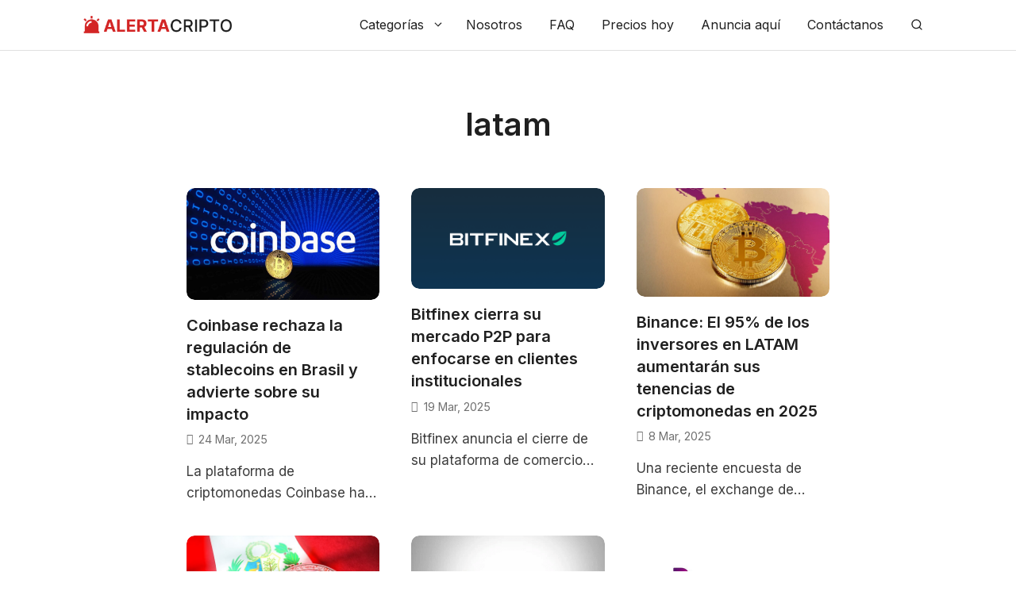

--- FILE ---
content_type: text/html; charset=UTF-8
request_url: https://alertacripto.com/etiquetas/latam/
body_size: 24374
content:
<!DOCTYPE html>
<html lang="es" prefix="og: https://ogp.me/ns#">
<head>
	<meta charset="UTF-8">
	<meta name="viewport" content="width=device-width, initial-scale=1">
<!-- Optimización para motores de búsqueda de Rank Math -  https://rankmath.com/ -->
<title>latam - AlertaCripto</title><link rel="preload" href="https://alertacripto.com/wp-content/uploads/2022/02/alertacripto-logo-320-70.png" as="image" fetchpriority="high"><link rel="preload" href="https://alertacripto.com/wp-content/uploads/2025/03/Coinbase-1.jpg" as="image" imagesrcset="https://alertacripto.com/wp-content/uploads/2025/03/Coinbase-1.jpg 2560w, https://alertacripto.com/wp-content/uploads/2025/03/Coinbase-1-300x173.jpg 300w, https://alertacripto.com/wp-content/uploads/2025/03/Coinbase-1-1024x592.jpg 1024w, https://alertacripto.com/wp-content/uploads/2025/03/Coinbase-1-768x444.jpg 768w, https://alertacripto.com/wp-content/uploads/2025/03/Coinbase-1-1536x888.jpg 1536w, https://alertacripto.com/wp-content/uploads/2025/03/Coinbase-1-2048x1184.jpg 2048w" imagesizes="(max-width: 2560px) 100vw, 2560px" fetchpriority="high"><link rel="preload" href="https://alertacripto.com/wp-content/uploads/2023/11/Bitfinex.png" as="image" imagesrcset="https://alertacripto.com/wp-content/uploads/2023/11/Bitfinex.png 1200w, https://alertacripto.com/wp-content/uploads/2023/11/Bitfinex-300x157.png 300w, https://alertacripto.com/wp-content/uploads/2023/11/Bitfinex-1024x536.png 1024w, https://alertacripto.com/wp-content/uploads/2023/11/Bitfinex-768x402.png 768w" imagesizes="(max-width: 1200px) 100vw, 1200px" fetchpriority="high"><link rel="preload" href="https://alertacripto.com/wp-content/cache/perfmatters/alertacripto.com/css/tag.used.css?ver=1744542812" as="style" /><link rel="stylesheet" id="perfmatters-used-css" href="https://alertacripto.com/wp-content/cache/perfmatters/alertacripto.com/css/tag.used.css?ver=1744542812" media="all" />
<meta name="robots" content="follow, noindex"/>
<meta property="og:locale" content="es_ES" />
<meta property="og:type" content="article" />
<meta property="og:title" content="latam - AlertaCripto" />
<meta property="og:url" content="https://alertacripto.com/etiquetas/latam/" />
<meta property="og:site_name" content="AlertaCripto" />
<meta property="article:publisher" content="https://www.facebook.com/alertacriptocom" />
<meta name="twitter:card" content="summary_large_image" />
<meta name="twitter:title" content="latam - AlertaCripto" />
<meta name="twitter:site" content="@alertacriptocom" />
<meta name="twitter:label1" content="Entradas" />
<meta name="twitter:data1" content="15" />
<script type="application/ld+json" class="rank-math-schema">{"@context":"https://schema.org","@graph":[{"@type":"Organization","@id":"https://alertacripto.com/#organization","name":"AlertaCripto","sameAs":["https://www.facebook.com/alertacriptocom","https://twitter.com/alertacriptocom"]},{"@type":"WebSite","@id":"https://alertacripto.com/#website","url":"https://alertacripto.com","name":"AlertaCripto","publisher":{"@id":"https://alertacripto.com/#organization"},"inLanguage":"es"},{"@type":"CollectionPage","@id":"https://alertacripto.com/etiquetas/latam/#webpage","url":"https://alertacripto.com/etiquetas/latam/","name":"latam - AlertaCripto","isPartOf":{"@id":"https://alertacripto.com/#website"},"inLanguage":"es"}]}</script>
<!-- /Plugin Rank Math WordPress SEO -->

<link rel='dns-prefetch' href='//www.googletagmanager.com' />
<link rel='dns-prefetch' href='//cdnjs.cloudflare.com' />


<link rel="alternate" type="application/rss+xml" title="AlertaCripto &raquo; Feed" href="https://alertacripto.com/feed/" />
<link rel="alternate" type="application/rss+xml" title="AlertaCripto &raquo; Feed de los comentarios" href="https://alertacripto.com/comments/feed/" />
<link rel="alternate" type="application/rss+xml" title="AlertaCripto &raquo; Etiqueta latam del feed" href="https://alertacripto.com/etiquetas/latam/feed/" />
<style id='wp-img-auto-sizes-contain-inline-css'>
img:is([sizes=auto i],[sizes^="auto," i]){contain-intrinsic-size:3000px 1500px}
/*# sourceURL=wp-img-auto-sizes-contain-inline-css */
</style>
<style id='wp-block-library-inline-css'>
:root{--wp-block-synced-color:#7a00df;--wp-block-synced-color--rgb:122,0,223;--wp-bound-block-color:var(--wp-block-synced-color);--wp-editor-canvas-background:#ddd;--wp-admin-theme-color:#007cba;--wp-admin-theme-color--rgb:0,124,186;--wp-admin-theme-color-darker-10:#006ba1;--wp-admin-theme-color-darker-10--rgb:0,107,160.5;--wp-admin-theme-color-darker-20:#005a87;--wp-admin-theme-color-darker-20--rgb:0,90,135;--wp-admin-border-width-focus:2px}@media (min-resolution:192dpi){:root{--wp-admin-border-width-focus:1.5px}}.wp-element-button{cursor:pointer}:root .has-very-light-gray-background-color{background-color:#eee}:root .has-very-dark-gray-background-color{background-color:#313131}:root .has-very-light-gray-color{color:#eee}:root .has-very-dark-gray-color{color:#313131}:root .has-vivid-green-cyan-to-vivid-cyan-blue-gradient-background{background:linear-gradient(135deg,#00d084,#0693e3)}:root .has-purple-crush-gradient-background{background:linear-gradient(135deg,#34e2e4,#4721fb 50%,#ab1dfe)}:root .has-hazy-dawn-gradient-background{background:linear-gradient(135deg,#faaca8,#dad0ec)}:root .has-subdued-olive-gradient-background{background:linear-gradient(135deg,#fafae1,#67a671)}:root .has-atomic-cream-gradient-background{background:linear-gradient(135deg,#fdd79a,#004a59)}:root .has-nightshade-gradient-background{background:linear-gradient(135deg,#330968,#31cdcf)}:root .has-midnight-gradient-background{background:linear-gradient(135deg,#020381,#2874fc)}:root{--wp--preset--font-size--normal:16px;--wp--preset--font-size--huge:42px}.has-regular-font-size{font-size:1em}.has-larger-font-size{font-size:2.625em}.has-normal-font-size{font-size:var(--wp--preset--font-size--normal)}.has-huge-font-size{font-size:var(--wp--preset--font-size--huge)}.has-text-align-center{text-align:center}.has-text-align-left{text-align:left}.has-text-align-right{text-align:right}.has-fit-text{white-space:nowrap!important}#end-resizable-editor-section{display:none}.aligncenter{clear:both}.items-justified-left{justify-content:flex-start}.items-justified-center{justify-content:center}.items-justified-right{justify-content:flex-end}.items-justified-space-between{justify-content:space-between}.screen-reader-text{border:0;clip-path:inset(50%);height:1px;margin:-1px;overflow:hidden;padding:0;position:absolute;width:1px;word-wrap:normal!important}.screen-reader-text:focus{background-color:#ddd;clip-path:none;color:#444;display:block;font-size:1em;height:auto;left:5px;line-height:normal;padding:15px 23px 14px;text-decoration:none;top:5px;width:auto;z-index:100000}html :where(.has-border-color){border-style:solid}html :where([style*=border-top-color]){border-top-style:solid}html :where([style*=border-right-color]){border-right-style:solid}html :where([style*=border-bottom-color]){border-bottom-style:solid}html :where([style*=border-left-color]){border-left-style:solid}html :where([style*=border-width]){border-style:solid}html :where([style*=border-top-width]){border-top-style:solid}html :where([style*=border-right-width]){border-right-style:solid}html :where([style*=border-bottom-width]){border-bottom-style:solid}html :where([style*=border-left-width]){border-left-style:solid}html :where(img[class*=wp-image-]){height:auto;max-width:100%}:where(figure){margin:0 0 1em}html :where(.is-position-sticky){--wp-admin--admin-bar--position-offset:var(--wp-admin--admin-bar--height,0px)}@media screen and (max-width:600px){html :where(.is-position-sticky){--wp-admin--admin-bar--position-offset:0px}}

/*# sourceURL=wp-block-library-inline-css */
</style><style id='wp-block-heading-inline-css'>
h1:where(.wp-block-heading).has-background,h2:where(.wp-block-heading).has-background,h3:where(.wp-block-heading).has-background,h4:where(.wp-block-heading).has-background,h5:where(.wp-block-heading).has-background,h6:where(.wp-block-heading).has-background{padding:1.25em 2.375em}h1.has-text-align-left[style*=writing-mode]:where([style*=vertical-lr]),h1.has-text-align-right[style*=writing-mode]:where([style*=vertical-rl]),h2.has-text-align-left[style*=writing-mode]:where([style*=vertical-lr]),h2.has-text-align-right[style*=writing-mode]:where([style*=vertical-rl]),h3.has-text-align-left[style*=writing-mode]:where([style*=vertical-lr]),h3.has-text-align-right[style*=writing-mode]:where([style*=vertical-rl]),h4.has-text-align-left[style*=writing-mode]:where([style*=vertical-lr]),h4.has-text-align-right[style*=writing-mode]:where([style*=vertical-rl]),h5.has-text-align-left[style*=writing-mode]:where([style*=vertical-lr]),h5.has-text-align-right[style*=writing-mode]:where([style*=vertical-rl]),h6.has-text-align-left[style*=writing-mode]:where([style*=vertical-lr]),h6.has-text-align-right[style*=writing-mode]:where([style*=vertical-rl]){rotate:180deg}
/*# sourceURL=https://alertacripto.com/wp-includes/blocks/heading/style.min.css */
</style>
<style id='wp-block-paragraph-inline-css'>
.is-small-text{font-size:.875em}.is-regular-text{font-size:1em}.is-large-text{font-size:2.25em}.is-larger-text{font-size:3em}.has-drop-cap:not(:focus):first-letter{float:left;font-size:8.4em;font-style:normal;font-weight:100;line-height:.68;margin:.05em .1em 0 0;text-transform:uppercase}body.rtl .has-drop-cap:not(:focus):first-letter{float:none;margin-left:.1em}p.has-drop-cap.has-background{overflow:hidden}:root :where(p.has-background){padding:1.25em 2.375em}:where(p.has-text-color:not(.has-link-color)) a{color:inherit}p.has-text-align-left[style*="writing-mode:vertical-lr"],p.has-text-align-right[style*="writing-mode:vertical-rl"]{rotate:180deg}
/*# sourceURL=https://alertacripto.com/wp-includes/blocks/paragraph/style.min.css */
</style>
<style id='wp-block-quote-inline-css'>
.wp-block-quote{box-sizing:border-box;overflow-wrap:break-word}.wp-block-quote.is-large:where(:not(.is-style-plain)),.wp-block-quote.is-style-large:where(:not(.is-style-plain)){margin-bottom:1em;padding:0 1em}.wp-block-quote.is-large:where(:not(.is-style-plain)) p,.wp-block-quote.is-style-large:where(:not(.is-style-plain)) p{font-size:1.5em;font-style:italic;line-height:1.6}.wp-block-quote.is-large:where(:not(.is-style-plain)) cite,.wp-block-quote.is-large:where(:not(.is-style-plain)) footer,.wp-block-quote.is-style-large:where(:not(.is-style-plain)) cite,.wp-block-quote.is-style-large:where(:not(.is-style-plain)) footer{font-size:1.125em;text-align:right}.wp-block-quote>cite{display:block}
/*# sourceURL=https://alertacripto.com/wp-includes/blocks/quote/style.min.css */
</style>

<style id='classic-theme-styles-inline-css'>
/*! This file is auto-generated */
.wp-block-button__link{color:#fff;background-color:#32373c;border-radius:9999px;box-shadow:none;text-decoration:none;padding:calc(.667em + 2px) calc(1.333em + 2px);font-size:1.125em}.wp-block-file__button{background:#32373c;color:#fff;text-decoration:none}
/*# sourceURL=/wp-includes/css/classic-themes.min.css */
</style>
<link rel="stylesheet" id="wpa-css-css" media="all" data-pmdelayedstyle="https://alertacripto.com/wp-content/plugins/honeypot/includes/css/wpa.css?ver=2.3.04">
<link rel="stylesheet" id="wp-show-posts-css" media="all" data-pmdelayedstyle="https://alertacripto.com/wp-content/plugins/wp-show-posts/css/wp-show-posts-min.css?ver=1.1.6">
<link rel="stylesheet" id="ez-toc-css" media="all" data-pmdelayedstyle="https://alertacripto.com/wp-content/plugins/easy-table-of-contents/assets/css/screen.min.css?ver=2.0.80">
<style id='ez-toc-inline-css'>
div#ez-toc-container .ez-toc-title {font-size: 24px;}div#ez-toc-container .ez-toc-title {font-weight: 500;}div#ez-toc-container ul li , div#ez-toc-container ul li a {font-size: 95%;}div#ez-toc-container ul li , div#ez-toc-container ul li a {font-weight: 500;}div#ez-toc-container nav ul ul li {font-size: 90%;}.ez-toc-box-title {font-weight: bold; margin-bottom: 10px; text-align: center; text-transform: uppercase; letter-spacing: 1px; color: #666; padding-bottom: 5px;position:absolute;top:-4%;left:5%;background-color: inherit;transition: top 0.3s ease;}.ez-toc-box-title.toc-closed {top:-25%;}
.ez-toc-container-direction {direction: ltr;}.ez-toc-counter ul {direction: ltr;counter-reset: item ;}.ez-toc-counter nav ul li a::before {content: counter(item, disc) '  ';margin-right: .2em; counter-increment: item;flex-grow: 0;flex-shrink: 0;float: left; }.ez-toc-widget-direction {direction: ltr;}.ez-toc-widget-container ul {direction: ltr;counter-reset: item ;}.ez-toc-widget-container nav ul li a::before {content: counter(item, disc) '  ';margin-right: .2em; counter-increment: item;flex-grow: 0;flex-shrink: 0;float: left; }
/*# sourceURL=ez-toc-inline-css */
</style>
<link rel="stylesheet" id="generate-widget-areas-css" media="all" data-pmdelayedstyle="https://alertacripto.com/wp-content/themes/generatepress/assets/css/components/widget-areas.min.css?ver=3.6.1">
<link rel="stylesheet" id="generate-style-css" media="all" data-pmdelayedstyle="https://alertacripto.com/wp-content/themes/generatepress/assets/css/main.min.css?ver=3.6.1">
<style id='generate-style-inline-css'>
#nav-below {display:none;}
.generate-columns {margin-bottom: 40px;padding-left: 40px;}.generate-columns-container {margin-left: -40px;}.page-header {margin-bottom: 40px;margin-left: 40px}.generate-columns-container > .paging-navigation {margin-left: 40px;}
.is-right-sidebar{width:35%;}.is-left-sidebar{width:25%;}.site-content .content-area{width:100%;}@media (max-width: 1040px){.main-navigation .menu-toggle,.sidebar-nav-mobile:not(#sticky-placeholder){display:block;}.main-navigation ul,.gen-sidebar-nav,.main-navigation:not(.slideout-navigation):not(.toggled) .main-nav > ul,.has-inline-mobile-toggle #site-navigation .inside-navigation > *:not(.navigation-search):not(.main-nav){display:none;}.nav-align-right .inside-navigation,.nav-align-center .inside-navigation{justify-content:space-between;}}
#content {max-width: 850px;margin-left: auto;margin-right: auto;}
.dynamic-author-image-rounded{border-radius:100%;}.dynamic-featured-image, .dynamic-author-image{vertical-align:middle;}.one-container.blog .dynamic-content-template:not(:last-child), .one-container.archive .dynamic-content-template:not(:last-child){padding-bottom:0px;}.dynamic-entry-excerpt > p:last-child{margin-bottom:0px;}
/*# sourceURL=generate-style-inline-css */
</style>
<link rel='stylesheet' id='generate-google-fonts-css' href='https://alertacripto.com/wp-content/cache/perfmatters/alertacripto.com/fonts/a9adadb5d159.google-fonts.min.css' media='all' />
<link rel="stylesheet" id="generatepress-dynamic-css" media="all" data-pmdelayedstyle="https://alertacripto.com/wp-content/uploads/generatepress/style.min.css?ver=1764636091">
<link rel="stylesheet" id="generate-child-css" media="all" data-pmdelayedstyle="https://alertacripto.com/wp-content/themes/generatepress_child/style.css?ver=1690435807">
<style id='generateblocks-inline-css'>
h4.gb-headline-76273015{font-size:17px;font-weight:600;text-transform:uppercase;text-align:center;color:#ffffff;}h4.gb-headline-c5439a52{font-size:17px;font-weight:600;text-transform:uppercase;color:#ffffff;}p.gb-headline-0d2b85a1{font-size:16px;margin-bottom:1em;}p.gb-headline-332a60af{font-size:16px;margin-bottom:1em;}p.gb-headline-2e7870e7{font-size:16px;margin-bottom:1em;}p.gb-headline-cb02d965{font-size:16px;margin-bottom:1em;}p.gb-headline-a0a3c024{font-size:16px;margin-bottom:1em;}h4.gb-headline-88342b93{padding:30px 20px 20px;margin-bottom:0em;}.gb-button-wrapper{display:flex;flex-wrap:wrap;align-items:flex-start;justify-content:flex-start;clear:both;}.gb-button-wrapper-9ee8a67d{margin-top:-0.5em;}.gb-button-wrapper-356f00e5{justify-content:center;margin-top:1.5em;}.gb-button-wrapper-833e11f9{margin-bottom:1em;}.gb-button-wrapper a.gb-button-95b4205b{display:inline-flex;align-items:center;justify-content:center;text-align:center;margin-right:1em;color:#8f8f8f;text-decoration:none;}.gb-button-wrapper a.gb-button-95b4205b:hover, .gb-button-wrapper a.gb-button-95b4205b:active, .gb-button-wrapper a.gb-button-95b4205b:focus{color:#ffffff;}.gb-button-wrapper a.gb-button-95b4205b .gb-icon{line-height:0;}.gb-button-wrapper a.gb-button-95b4205b .gb-icon svg{width:1.2em;height:1.2em;fill:currentColor;}.gb-button-wrapper a.gb-button-74ae6acb{display:inline-flex;align-items:center;justify-content:center;text-align:center;margin-right:1em;color:#8F8F8F;text-decoration:none;}.gb-button-wrapper a.gb-button-74ae6acb:hover, .gb-button-wrapper a.gb-button-74ae6acb:active, .gb-button-wrapper a.gb-button-74ae6acb:focus{color:#ffffff;}.gb-button-wrapper a.gb-button-74ae6acb .gb-icon{line-height:0;}.gb-button-wrapper a.gb-button-74ae6acb .gb-icon svg{width:1.2em;height:1.2em;fill:currentColor;}.gb-button-wrapper a.gb-button-3d7a4fe2{display:inline-flex;align-items:center;justify-content:center;text-align:center;margin-right:1em;color:#8F8F8F;text-decoration:none;}.gb-button-wrapper a.gb-button-3d7a4fe2:hover, .gb-button-wrapper a.gb-button-3d7a4fe2:active, .gb-button-wrapper a.gb-button-3d7a4fe2:focus{color:#ffffff;}.gb-button-wrapper a.gb-button-3d7a4fe2 .gb-icon{line-height:0;}.gb-button-wrapper a.gb-button-3d7a4fe2 .gb-icon svg{width:1.2em;height:1.2em;fill:currentColor;}.gb-button-wrapper a.gb-button-da98497e{display:inline-flex;align-items:center;justify-content:center;text-align:center;margin-right:1em;color:#8F8F8F;text-decoration:none;}.gb-button-wrapper a.gb-button-da98497e:hover, .gb-button-wrapper a.gb-button-da98497e:active, .gb-button-wrapper a.gb-button-da98497e:focus{color:#ffffff;}.gb-button-wrapper a.gb-button-da98497e .gb-icon{line-height:0;}.gb-button-wrapper a.gb-button-da98497e .gb-icon svg{width:1.2em;height:1.2em;fill:currentColor;}.gb-button-wrapper a.gb-button-b53d1f67{display:inline-flex;align-items:center;justify-content:center;text-align:center;margin-right:1em;color:#8F8F8F;text-decoration:none;}.gb-button-wrapper a.gb-button-b53d1f67:hover, .gb-button-wrapper a.gb-button-b53d1f67:active, .gb-button-wrapper a.gb-button-b53d1f67:focus{color:#ffffff;}.gb-button-wrapper a.gb-button-b53d1f67 .gb-icon{line-height:0;}.gb-button-wrapper a.gb-button-b53d1f67 .gb-icon svg{width:1.2em;height:1.2em;fill:currentColor;}.gb-button-wrapper a.gb-button-5984c928{display:inline-flex;align-items:center;justify-content:center;text-align:center;color:#8f8f8f;text-decoration:none;}.gb-button-wrapper a.gb-button-5984c928:hover, .gb-button-wrapper a.gb-button-5984c928:active, .gb-button-wrapper a.gb-button-5984c928:focus{color:#ffffff;}.gb-button-wrapper a.gb-button-5984c928 .gb-icon{line-height:0;}.gb-button-wrapper a.gb-button-5984c928 .gb-icon svg{width:1.2em;height:1.2em;fill:currentColor;}.gb-button-wrapper a.gb-button-353e4ae4{display:inline-flex;align-items:center;justify-content:center;font-size:13px;font-weight:600;text-transform:uppercase;text-align:center;padding:12px 16px;border-radius:30px;background-color:#ffffff;color:#1f1f1f;text-decoration:none;}.gb-button-wrapper a.gb-button-353e4ae4:hover, .gb-button-wrapper a.gb-button-353e4ae4:active, .gb-button-wrapper a.gb-button-353e4ae4:focus{background-color:#1f1f1f;color:#ffffff;}.gb-button-wrapper a.gb-button-353e4ae4 .gb-icon{line-height:0;padding-right:0.5em;}.gb-button-wrapper a.gb-button-353e4ae4 .gb-icon svg{width:1.5em;height:1.5em;fill:currentColor;}.gb-button-wrapper .gb-button-ff03032c{display:inline-flex;align-items:center;justify-content:center;font-size:12px;text-align:center;padding:0.3125em 0.75em;border-radius:10px;background-color:#f5f5f5;color:#707070;text-decoration:none;}.gb-button-wrapper .gb-button-ff03032c:hover, .gb-button-wrapper .gb-button-ff03032c:active, .gb-button-wrapper .gb-button-ff03032c:focus{background-color:#f5f5f5;color:#707070;}.gb-container-ee1a1f22{margin-top:3em;border-radius:10px;background-color:#0088cc;color:#ffffff;}.gb-container-ee1a1f22 > .gb-inside-container{padding:35px 25px 25px;max-width:1120px;margin-left:auto;margin-right:auto;}.gb-grid-wrapper > .gb-grid-column-ee1a1f22 > .gb-container{display:flex;flex-direction:column;height:100%;}.gb-container-d178ed7d{border-radius:10px;}.gb-container-d178ed7d > .gb-inside-container{padding:15px;max-width:1120px;margin-left:auto;margin-right:auto;}.gb-grid-wrapper > .gb-grid-column-d178ed7d > .gb-container{display:flex;flex-direction:column;height:100%;}.gb-container-aa16d3e6{border-radius:10px;background-color:#0a0a0a;color:#ffffff;}.gb-container-aa16d3e6 > .gb-inside-container{padding:35px 25px 25px;max-width:1120px;margin-left:auto;margin-right:auto;}.gb-grid-wrapper > .gb-grid-column-aa16d3e6 > .gb-container{display:flex;flex-direction:column;height:100%;}.gb-container-791ec8bc > .gb-inside-container{max-width:1120px;margin-left:auto;margin-right:auto;}.gb-grid-wrapper > .gb-grid-column-791ec8bc > .gb-container{display:flex;flex-direction:column;height:100%;}.gb-container-d29e6636 > .gb-inside-container{max-width:1120px;margin-left:auto;margin-right:auto;}.gb-grid-wrapper > .gb-grid-column-d29e6636 > .gb-container{display:flex;flex-direction:column;height:100%;}:root{--gb-container-width:1120px;}.gb-container .wp-block-image img{vertical-align:middle;}.gb-grid-wrapper .wp-block-image{margin-bottom:0;}.gb-highlight{background:none;}.gb-shape{line-height:0;}
/*# sourceURL=generateblocks-inline-css */
</style>
<link rel="stylesheet" id="generate-blog-css" media="all" data-pmdelayedstyle="https://alertacripto.com/wp-content/plugins/gp-premium/blog/functions/css/style.min.css?ver=2.3.1">
<link rel='stylesheet' id='generate-offside-css' href='https://alertacripto.com/wp-content/plugins/gp-premium/menu-plus/functions/css/offside.min.css?ver=2.3.1' media='all' />
<style id='generate-offside-inline-css'>
:root{--gp-slideout-width:265px;}.slideout-navigation.main-navigation{background-color:#ffffff;}.slideout-navigation.main-navigation .main-nav ul li a{color:#1F1F1F;}.slideout-navigation.main-navigation ul ul{background-color:#ffffff;}.slideout-navigation.main-navigation .main-nav ul ul li a{color:#1F1F1F;}.slideout-navigation.main-navigation .main-nav ul li:not([class*="current-menu-"]):hover > a, .slideout-navigation.main-navigation .main-nav ul li:not([class*="current-menu-"]):focus > a, .slideout-navigation.main-navigation .main-nav ul li.sfHover:not([class*="current-menu-"]) > a{color:#d32525;background-color:#ffffff;}.slideout-navigation.main-navigation .main-nav ul ul li:not([class*="current-menu-"]):hover > a, .slideout-navigation.main-navigation .main-nav ul ul li:not([class*="current-menu-"]):focus > a, .slideout-navigation.main-navigation .main-nav ul ul li.sfHover:not([class*="current-menu-"]) > a{color:#1F1F1F;background-color:rgba(235,235,235,0.75);}.slideout-navigation.main-navigation .main-nav ul li[class*="current-menu-"] > a{color:#d32525;background-color:#ffffff;}.slideout-navigation.main-navigation .main-nav ul ul li[class*="current-menu-"] > a{color:#1F1F1F;background-color:rgba(235,235,235,0.75);}.slideout-navigation, .slideout-navigation a{color:#1F1F1F;}.slideout-navigation button.slideout-exit{color:#1F1F1F;padding-left:17px;padding-right:17px;}.slide-opened nav.toggled .menu-toggle:before{display:none;}@media (max-width: 1040px){.menu-bar-item.slideout-toggle{display:none;}}
.slideout-navigation.main-navigation .main-nav ul li a{font-weight:400;font-size:16px;}@media (max-width:768px){.slideout-navigation.main-navigation .main-nav ul li a{font-size:16px;}}
/*# sourceURL=generate-offside-inline-css */
</style>
<link rel="stylesheet" id="generate-navigation-branding-css" media="all" data-pmdelayedstyle="https://alertacripto.com/wp-content/plugins/gp-premium/menu-plus/functions/css/navigation-branding-flex.min.css?ver=2.3.1">
<style id='generate-navigation-branding-inline-css'>
@media (max-width: 1040px){.site-header, #site-navigation, #sticky-navigation{display:none !important;opacity:0.0;}#mobile-header{display:block !important;width:100% !important;}#mobile-header .main-nav > ul{display:none;}#mobile-header.toggled .main-nav > ul, #mobile-header .menu-toggle, #mobile-header .mobile-bar-items{display:block;}#mobile-header .main-nav{-ms-flex:0 0 100%;flex:0 0 100%;-webkit-box-ordinal-group:5;-ms-flex-order:4;order:4;}}.main-navigation.has-branding .inside-navigation.grid-container, .main-navigation.has-branding.grid-container .inside-navigation:not(.grid-container){padding:0px 20px 0px 20px;}.main-navigation.has-branding:not(.grid-container) .inside-navigation:not(.grid-container) .navigation-branding{margin-left:10px;}.navigation-branding img, .site-logo.mobile-header-logo img{height:63px;width:auto;}.navigation-branding .main-title{line-height:63px;}@media (max-width: 1040px){.main-navigation.has-branding.nav-align-center .menu-bar-items, .main-navigation.has-sticky-branding.navigation-stick.nav-align-center .menu-bar-items{margin-left:auto;}.navigation-branding{margin-right:auto;margin-left:10px;}.navigation-branding .main-title, .mobile-header-navigation .site-logo{margin-left:10px;}.main-navigation.has-branding .inside-navigation.grid-container{padding:0px;}.navigation-branding img, .site-logo.mobile-header-logo{height:63px;}.navigation-branding .main-title{line-height:63px;}}
/*# sourceURL=generate-navigation-branding-inline-css */
</style>
<link rel="stylesheet" id="mcw-crypto-css" media="all" data-pmdelayedstyle="https://alertacripto.com/wp-content/plugins/massive-cryptocurrency-widgets/assets/public/css/style.css?ver=3.2.2">
<link rel="stylesheet" id="mcw-crypto-select-css" media="all" data-pmdelayedstyle="https://alertacripto.com/wp-content/plugins/massive-cryptocurrency-widgets/assets/public/css/selectize.custom.css?ver=3.2.2">
<link rel="stylesheet" id="mcw-crypto-datatable-css" media="all" data-pmdelayedstyle="https://alertacripto.com/wp-content/plugins/massive-cryptocurrency-widgets/assets/public/css/jquery.dataTables.min.css?ver=1.10.16">
<script src="https://alertacripto.com/wp-includes/js/jquery/jquery.min.js?ver=3.7.1" id="jquery-core-js" type="pmdelayedscript" data-cfasync="false" data-no-optimize="1" data-no-defer="1" data-no-minify="1" data-rocketlazyloadscript="1"></script>

<!-- Fragmento de código de la etiqueta de Google (gtag.js) añadida por Site Kit -->

<!-- Fragmento de código de Google Analytics añadido por Site Kit -->
<script src="https://www.googletagmanager.com/gtag/js?id=GT-TW55X9RJ" id="google_gtagjs-js" async type="pmdelayedscript" data-cfasync="false" data-no-optimize="1" data-no-defer="1" data-no-minify="1" data-rocketlazyloadscript="1"></script>
<script id="google_gtagjs-js-after" type="pmdelayedscript" data-cfasync="false" data-no-optimize="1" data-no-defer="1" data-no-minify="1" data-rocketlazyloadscript="1">
window.dataLayer = window.dataLayer || [];function gtag(){dataLayer.push(arguments);}
gtag("set","linker",{"domains":["alertacripto.com"]});
gtag("js", new Date());
gtag("set", "developer_id.dZTNiMT", true);
gtag("config", "GT-TW55X9RJ");
 window._googlesitekit = window._googlesitekit || {}; window._googlesitekit.throttledEvents = []; window._googlesitekit.gtagEvent = (name, data) => { var key = JSON.stringify( { name, data } ); if ( !! window._googlesitekit.throttledEvents[ key ] ) { return; } window._googlesitekit.throttledEvents[ key ] = true; setTimeout( () => { delete window._googlesitekit.throttledEvents[ key ]; }, 5 ); gtag( "event", name, { ...data, event_source: "site-kit" } ); } 
//# sourceURL=google_gtagjs-js-after
</script>

<!-- Finalizar fragmento de código de la etiqueta de Google (gtags.js) añadida por Site Kit -->
<link rel="https://api.w.org/" href="https://alertacripto.com/wp-json/" /><link rel="alternate" title="JSON" type="application/json" href="https://alertacripto.com/wp-json/wp/v2/tags/2015" /><meta name="generator" content="Site Kit by Google 1.140.0" />			<meta name="monetag" content="af978f8fc4a526c0ca10d112b27225fe" />
			<script async src="https://alertacripto.com/wp-content/uploads/perfmatters/gtagv4.js?id=UA-224714917-1" type="pmdelayedscript" data-cfasync="false" data-no-optimize="1" data-no-defer="1" data-no-minify="1" data-rocketlazyloadscript="1"></script><script type="pmdelayedscript" data-cfasync="false" data-no-optimize="1" data-no-defer="1" data-no-minify="1" data-rocketlazyloadscript="1">window.dataLayer = window.dataLayer || [];function gtag(){dataLayer.push(arguments);}gtag("js", new Date());gtag("config", "UA-224714917-1");</script><script async src="https://pagead2.googlesyndication.com/pagead/js/adsbygoogle.js?client=ca-pub-7377871934099631" crossorigin="anonymous" type="pmdelayedscript" data-cfasync="false" data-no-optimize="1" data-no-defer="1" data-no-minify="1" data-rocketlazyloadscript="1"></script><link rel="icon" href="https://alertacripto.com/wp-content/uploads/2022/02/cropped-alertacripto-favicon-32x32.png" sizes="32x32" />
<link rel="icon" href="https://alertacripto.com/wp-content/uploads/2022/02/cropped-alertacripto-favicon-192x192.png" sizes="192x192" />
<link rel="apple-touch-icon" href="https://alertacripto.com/wp-content/uploads/2022/02/cropped-alertacripto-favicon-180x180.png" />
<meta name="msapplication-TileImage" content="https://alertacripto.com/wp-content/uploads/2022/02/cropped-alertacripto-favicon-270x270.png" />
		<style id="wp-custom-css">
			/** Price ticker bar - CoinMarketCap **/
.coin-marquee-item a {
	border-bottom: none!important;
	color: #f7faff!important;
}
.coin-marquee-item a:hover {
	color: #8f8f8f!important;
}

/** Comentarios en entradas **/
.comment-content {
	border-radius: 10px!important;
	border-color: #e0e0e0!important;
}
.entry-meta.comment-metadata a {
	font-weight: 400!important;
	border-bottom: none!important;
}
.comment-meta img {
	border-radius: 50%!important;
}

/** Texto "Publicidad" de Google AdSense **/
.quads-ad-label.quads-ad-label-new {
	color: #707070!important;
	margin-bottom: 1em!important;
}

/** Imagen destacada articulo ancho completo en móvil **/
@media (max-width: 768px) {
	.featured-image.page-header-image-single {
		margin-left: -30px!important;
		margin-right: -30px!important;
	}
	.featured-image.page-header-image-single img {
		border-radius: 0!important;
	}
}

/** Category terms in post **/
.category-terms a {
	font-size: 17px!important;
	font-weight: 500!important;
	margin-right: 1em!important;
	border-bottom: none!important;
}
.category-terms a:hover {
	border-bottom: 1px solid!important;
}

/** Ad block **/
.square-ad-block .wp-block-image {
	margin-bottom: 0!important;
}
.square-ad-block img:hover {
	opacity: 0.9;
	transition: .4s ease;
}
.square-ad-block a {
	border-bottom: none!important;
}
.square-ad-block .gb-button {
	border-radius: 10px!important;
}

/** Google News **/
.google-news-container {
	box-shadow: 0 2px 8px rgb(140 152 164 / 30%);
}
.google-news-container:hover {
	box-shadow: 0 3px 18px rgb(140 152 164 / 30%);
	transition: .4s ease;
}
.google-news-container .wp-block-image {
	margin-bottom: 0!important;
}

/** Tabla de precios **/
.title-bar, .dataTables-footer {
	display: none!important;
}

/** Bloque de precios **/
.cryptoboxes .mcw-rounded, .mcw-table {
	border-radius: 10px!important;
}

/** Crypto donation box **/
.cdbbc-tabs {
	margin-bottom: 1em!important;
}
.cdbbc-coins {
	padding: 0.5em 0.75em!important;
	font-size: 14px!important;
	color: #8f8f8f!important;
}
.cdbbc-coins.current {
	border-radius: 30px;
	border: none!important;
	font-weight: 600!important;
	color: #1f1f1f!important;
}
.cdbbc-tabs-content.current {
	border-radius: 10px!important;
}
.cdbbc-title {
	font-size: 20px!important;
}
.cdbbc-desc {
	font-size: 14px!important;
}
.cdbbc_tag {
	font-size: 14px!important;
}
.cdbbc_btn {
	background: #d32525!important;
	padding: 12px 16px!important;
	border-radius: 30px!important;
	font-size: 13px!important;
	font-weight: 600!important;
}
.cdbbc_btn:hover {
	background: #1f1f1f!important;
	opacity: 1!important;
}
.cdbbc_btn::before {
	display: inline-block;
	font-family: remixicon;
	float: left;
	content: "\ecd5";
	font-weight: 400;
	margin-right: 0.5em;
}

/** Leyenda imágenes **/
figcaption {
	color: #707070!important;
}

/** Columna noticias relacionadas home **/
.featured-related {
	padding: 20px;
	border-radius: 10px;
	background: #f5f5f5;
}

/** Bloque 4 columnas de texto (negro) **/
@media (min-width: 1025px) {
	#wpsp-6975 header {
		border-left: 1px solid #8f8f8f!important;
		padding-left: 1em!important;
	}
}
@media (max-width: 768px) {
	#wpsp-6975 header {
		border-bottom: 1px dashed #8f8f8f!important;
		padding-bottom: 1em!important;
	}
}
#wpsp-6975 h5 {
	color: #8f8f8f!important;
	font-size: 17px!important;
}
#wpsp-6975 a {
	color: #8f8f8f!important;
	font-weight: 500!important;
}
#wpsp-6975 a:hover {
	color: #ffffff!important;
}

/** Bloque sección y noticia destacada **/
#wpsp-7319 a, #wpsp-7436 a, #wpsp-7519 a {
	font-weight: 500!important;
}
#wpsp-7319 a:hover, #wpsp-7436 a:hover, #wpsp-7519 a:hover {
	color: #d32525!important;
}
#wpsp-7319 h5, #wpsp-7436 h5, #wpsp-7519 h5 {
	color: #3d3d3d!important;
	font-size: 17px!important;
}
#wpsp-7319 header, #wpsp-7436 header, #wpsp-7519 header {
	border-bottom: 1px dashed #ADADAD!important;
	padding-bottom: 1em!important;
}
#wpsp-7319.wp-show-posts:not(.wp-show-posts-columns) .wp-show-posts-single:not(:last-child), #wpsp-7436.wp-show-posts:not(.wp-show-posts-columns) .wp-show-posts-single:not(:last-child), #wpsp-7519.wp-show-posts:not(.wp-show-posts-columns) .wp-show-posts-single:not(:last-child) {
  margin-bottom: 1em!important;
}

/** Iconos en articulos del home **/
.wp-show-posts-entry-date.published::before {
	display: inline-block;
	font-family: remixicon;
	float: left;
	content: "\eb21";
	font-weight: 400;
	margin-right: 0.5em;
	margin-top: 0.1em;
}
.wp-show-posts-terms.wp-show-posts-meta::before {
	display: inline-block;
	font-family: remixicon;
	float: left;
	content: "\f025";
	font-weight: 400;
	margin-right: 0.5em;
	margin-top: 0.1em;
	color: #707070!important;
}

/** Encabezado archivo categorías y etiquetas **/
@media (min-width: 1025px) {
	.page-header .page-title, .page-header .taxonomy-description {
		width: 700px!important;
		margin-left: auto!important;
		margin-right: auto!important;
		padding: 0 20px!important;
	}
}
.page-header {
	margin-bottom: 3em!important;
}

/** Barra de búsqueda **/
.search-field:focus {
	border: none!important;
}

/** Titulo h1 en archivos **/
.page-title {
	text-align: center;
}

/** Campos formulario de contacto **/
input, textarea, select {
	border-radius: 10px!important;
}
input:focus, textarea:focus, select:focus {
	border: 1px solid #d32525!important;
	outline: none;
}
.wpforms-field-label {
	font-weight: 600!important;
}
.wpforms-field-sublabel {
	color: #707070;
}

/** Contenedor formulario contacto **/
.contact-us-container {
	box-shadow: 0 0.375rem 1.5rem 0 rgb(140 152 164 / 13%);
	border-top: 3px solid #d32525;
}
.wpforms-confirmation-container-full {
	background: #1f1f1f!important;
  border-radius: 10px!important;
  color: #ffffff!important;
  font-size: 16px!important;
}

/** Botón "Enviar mensaje" **/
.contact-button {
	width: 100%!important;
	background: #d32525!important;
	color: #ffffff!important;
	border-radius: 30px!important;
	padding: 12px 16px!important;
	text-transform: uppercase!important;
	font-size: 13px!important;
}
.contact-button:hover {
	background: #1f1f1f!important;
}

/** WordPress preformatted **/
.wp-block-preformatted {
	background: #F5F5F5;
	border-radius: 10px;
	line-height: 1.3em;
}

/** Estilo submenú - Menú principal **/
@media (min-width: 1025px) {
	.sub-menu {
		border-top: 3px solid #d32525;
		border-bottom-left-radius: 10px;
		border-bottom-right-radius: 10px;
		box-shadow: 0 0.75rem 1rem rgb(189 197 209 / 30%)!important;
		padding: 0.5em!important;
}
	.sub-menu a {
		border-radius: 10px!important;
		padding: 0.6em 1em!important;
		margin-bottom: 0.3em!important;
	}
	.dropdown-menu-toggle {
		padding-right: 10px!important;
	}
}
#generate-slideout-menu {
	padding: 0.5em;
}
ul.sub-menu.toggled-on {
	margin-left: 1em;
	border-left: 1px solid #E0E0E0;
	box-shadow: none!important;
}
.sub-menu.toggled-on a {
	margin: 0 2.5em 0.3em 1em!important;
	padding: 0.8em 1em!important;
	font-size: 14px!important;
	border-radius: 10px!important;
}

/** Botón "Ver más" en archivo categorías **/
.masonry-load-more {
  display: flex;
  justify-content: center;
  align-items: center;
}
.masonry-load-more.load-more.has-svg-icon a {
	font-size: 13px;
	font-weight: 600;
	border-radius: 30px;
	padding: 12px 20px;
}

/** Eliminar padding adicional a entradas en pagina de categoria **/
.generate-columns-container  article {
	padding-bottom: 0!important;
}

/** Enlaces footer **/
.menu-enlaces-rapidos-footer-container li {
	display: inline-block;
	margin-right: 0.2em;
}
.menu-enlaces-rapidos-footer-container li::after {
	display: inline-block;
	content: "·";
	margin-left: 0.5em;
}
li#menu-item-4961::after {
	display: none!important;
}

/** Tamaño de texto en footer **/
.site-footer {
	font-size: 16px;
}
@media (max-width: 768px) {
	.site-footer {
		font-size: 15px;
	}
}

/** Home FAQS **/
.home-faqs a {
	font-weight: 400!important;
}
.home-faqs a::before {
	display: inline-block;
	font-family: remixicon;
	float: left;
	content: "\ea6d";
	font-weight: 400;
	margin-right: 0.2em;
	margin-top: 0.2em;
}
.widget-faqs p {
	border-bottom: 1px dashed #8f8f8f!important;
	padding-bottom: 1em!important;
}
.widget-faqs a {
	border-bottom: none!important;
	color: #8f8f8f!important;
	font-weight: 500!important;
}
.widget-faqs a:hover {
	color: #ffffff!important;
}

/** Sticky banner **/
.sticky-banner a {
	border-bottom: none!important;
}

/** Estilo texto en Categorias y Etiquetas **/
.entry-header h2 {
	font-size: 20px;
}
.entry-summary {
	font-size: 17px;
}
.entry-meta {
	font-size: 0.8em;
}
.posted-on::before {
	display: inline-block;
	font-family: remixicon;
	float: left;
	content: "\eb21";
	font-weight: 400;
	margin-right: 0.5em;
}

/** Limitar caracteres de titulos y extractos **/
.wp-show-posts-entry-summary, .entry-summary {
  overflow: hidden;
  display: -webkit-box;
  -webkit-line-clamp: 2;
  -webkit-box-orient: vertical;
}

/** Table of content **/
#ez-toc-container {
	width: 100%;
	margin-bottom: 1.5em;
	border: none;
	padding: 30px;
	background: #F5F5F5;
	border-radius: 10px;
}
@media (max-width: 768px) {
	#ez-toc-container {
	padding: 20px;
	}
}
#ez-toc-container a::before {
	color: #3d3d3d!important;
}
#ez-toc-container a {
	font-weight: 400;
	color: #d32525!important;
	border-bottom: none!important;
}
#ez-toc-container a:hover {
	text-decoration: none;
	color: #3d3d3d!important;
}
.ez-toc-title {
	font-size: 18px!important;
	font-weight: 700!important;
}

/** Image margin bottom **/
.gb-block-image, .wp-block-image {
	margin-bottom: 1.5em!important;
}

/** Social share buttons - First **/
.social-wrapper-first {
  margin: -5px 0 40px 0;
  font-size: 0;
	text-align: center;
}
.social-sharing-first {
  font-size: 13px;
	padding: 9px 10px;
	margin: 0 0.5em;
	border-bottom: none;
}
@media (max-width: 768px) {
  .social-sharing-first {
      font-size: 13px;
      padding: 6px 10px;
      display: inline-block;
			margin: 0 0.4em;
	}
}
.social-sharing-first svg {
  position: relative;
  top: 0.2em;
  display: inline-block;
}
.social-facebook-first, .social-twitter-first, .social-telegram-first, .social-linkedin-first, .social-whatsapp-first {
  fill: #707070;
  background: #ebebeb;
	border-radius: 50%!important;
}
.social-facebook-first:hover, .social-twitter-first:hover, .social-telegram-first:hover, .social-linkedin-first:hover, .social-whatsapp-first:hover {
	fill: #d32525;
  background: #ebebeb;
}

/** Social share buttons - Second **/
.social-container-second {
	margin-top: -1em;
	margin-bottom: 3em;
}
.social-wrapper-second {
  font-size: 0;
}
.social-wrapper-second span {
	font-weight: 700;
  padding-right: 10px;
  font-size: 16px;
}
.social-sharing-second {
  font-size: 13px;
	padding: 9px 10px;
	margin: 0 0.5em;
	border-bottom: none;
}
@media (max-width: 768px) {
  .social-sharing-second {
      font-size: 13px;
      padding: 6px 10px;
      display: inline-block;
			margin: 0 0.4em;
	}
}
.social-sharing-second svg {
  position: relative;
  top: 0.2em;
  display: inline-block;
}
.social-facebook-second, .social-twitter-second, .social-telegram-second, .social-linkedin-second, .social-whatsapp-second {
  fill: #707070;
  background: none;
	border-radius: 50%!important;
}
.social-facebook-second:hover, .social-twitter-second:hover, .social-telegram-second:hover, .social-linkedin-second:hover, .social-whatsapp-second:hover {
	fill: #d32525;
  background: #ebebeb;
}

/** Zoom image on hover **/
.wp-show-posts-image, .post-image {
	overflow: hidden;
	border-radius: 10px;
	line-height: 0;
}
.wp-show-posts-image img, 
.post-image img {
  transition: transform .6s ease;
}
.wp-show-posts-image:hover img, 
.post-image:hover img {
  transform: scale(1.05);
}

/** Related Google AdSense - Multiplex Ads **/
.related-google-adsense {
	margin-bottom: 3em!important;
}

/** Related post - WP Show Posts **/
.wpsp-related-posts {
	margin-bottom: 1.5em;
}
.wpsp-related-posts h2 {
	margin-bottom: 1.5em;
}
#wpsp-3162 p {
	line-height: 1.4em;
}
#wpsp-3162 .wp-show-posts-entry-date.published::before {
	display: inline-block;
	font-family: remixicon;
	float: left;
	content: "\eb21";
	font-weight: 400;
	margin-right: 0.5em;
}

/** Botón "Leer más" artículo destacado **/
.wpsp-read-more a::after {
	display: inline-block;
	font-family: remixicon;
	float: right;
	content: "\ea6e";
	font-weight: 600;
	margin-left: 0.5em;
}
.wpsp-read-more a {
	background: #d32525;
	color: #ffffff!important;
	font-size: 13px!important;
	font-weight: 600;
	text-transform: uppercase;
	border: none!important;
	border-radius: 30px;
	padding: 12px 16px;
}
.wpsp-read-more a:hover {
	background: #1f1f1f!important;
	border: none!important;
	color: #ffffff!important;
}
.wpsp-read-more a:focus {
	background: #1f1f1f!important;
	color: #ffffff!important;
}

/** Texto extracto artículos **/
.wp-show-posts-entry-summary {
	font-size: 17px;
}

/** Links **/
a {
	border-bottom: 1px solid;
	font-weight: 700;
}
.entry-title a {
	font-weight: 600!important;
}
.site-logo a, #primary-menu a, .slideout-menu a, .gb-button, .wp-show-posts-entry-title a, .wp-show-posts-entry-meta a, .post-image a, .entry-title a, .read-more, .cat-links a, .generate-back-to-top, .site-footer a, .wp-show-posts-image  a, #mobile-menu a, .menu-bar-items a {
	border-bottom: none!important;
	font-weight: 400;
}

/** WP Show Posts links **/
.wp-show-posts-entry-title a {
	color: #1f1f1f!important;
	font-weight: 600!important;
}
.wp-show-posts-entry-meta a {
	color: #707070!important;
}
.wp-show-posts-entry-title a:hover, .wp-show-posts-entry-meta a:hover {
	color: #d32525!important;
}
/** Related content links **/
.related-content-title a {
	color: #1f1f1f!important;
	border-bottom: none!important;
}
.related-content-title a:hover {
	color: #d32525!important;
}

/** GP buttons **/
#submit, .gb-button {
	border-radius: 30px!important;
}

/** Tag badges in blog post **/
.tag-badge {
	border-radius: 10px!important;
	padding: 0.3125em 0.75em!important;
	font-weight: 400!important;
	font-size: 14px!important;
	background: #EBEBEB!important;
	color: #707070!important;
}
.tag-badge:hover {
	background: #3D3D3D!important;
	color: #ffffff!important;
}

/* Encabezado con sombra */
#sticky-navigation, #mobile-header.navigation-stick {
	border: none!important;
	box-shadow: 0 0.375rem 1.5rem 0 rgb(140 152 164 / 13%);
	z-index: 9999;
}
#site-navigation, #mobile-header {
	border-bottom: 1px solid #E0E0E0;
}

/** Contenedor del sitio **/
.site-content {
	margin-top: 1.5em;
}

/** Curved image borders **/
img {
	border-radius: 10px!important;
}

/* wpsp meta spacing */

.wp-show-posts-entry-meta {
	margin-top: 10px;
}

/* wpsp column spacing */

.wp-show-posts-columns .wp-show-posts-inner {
	margin: 0px 0px 40px 60px;
}

@media (min-width:1025px) {
  .footer-widgets .footer-widget-1 {
    flex-basis: 35%;
		padding-right: 35px
  }
  .footer-widgets .footer-widget-2 {
    flex-basis: 65%;
  }
}

.mobile-header-navigation {
	padding: 5px 10px;
} 		</style>
		<noscript><style>.perfmatters-lazy[data-src]{display:none !important;}</style></noscript><style>.perfmatters-lazy-youtube{position:relative;width:100%;max-width:100%;height:0;padding-bottom:56.23%;overflow:hidden}.perfmatters-lazy-youtube img{position:absolute;top:0;right:0;bottom:0;left:0;display:block;width:100%;max-width:100%;height:auto;margin:auto;border:none;cursor:pointer;transition:.5s all;-webkit-transition:.5s all;-moz-transition:.5s all}.perfmatters-lazy-youtube img:hover{-webkit-filter:brightness(75%)}.perfmatters-lazy-youtube .play{position:absolute;top:50%;left:50%;right:auto;width:68px;height:48px;margin-left:-34px;margin-top:-24px;background:url(https://alertacripto.com/wp-content/plugins/perfmatters/img/youtube.svg) no-repeat;background-position:center;background-size:cover;pointer-events:none;filter:grayscale(1)}.perfmatters-lazy-youtube:hover .play{filter:grayscale(0)}.perfmatters-lazy-youtube iframe{position:absolute;top:0;left:0;width:100%;height:100%;z-index:99}.wp-has-aspect-ratio .wp-block-embed__wrapper{position:relative;}.wp-has-aspect-ratio .perfmatters-lazy-youtube{position:absolute;top:0;right:0;bottom:0;left:0;width:100%;height:100%;padding-bottom:0}.perfmatters-lazy.pmloaded,.perfmatters-lazy.pmloaded>img,.perfmatters-lazy>img.pmloaded,.perfmatters-lazy[data-ll-status=entered]{animation:500ms pmFadeIn}@keyframes pmFadeIn{0%{opacity:0}100%{opacity:1}}</style></head>

<body class="archive tag tag-latam tag-2015 wp-custom-logo wp-embed-responsive wp-theme-generatepress wp-child-theme-generatepress_child post-image-above-header post-image-aligned-center generate-columns-activated infinite-scroll slideout-enabled slideout-mobile sticky-menu-slide sticky-enabled both-sticky-menu mobile-header mobile-header-logo mobile-header-sticky no-sidebar nav-below-header one-container nav-search-enabled header-aligned-left dropdown-hover" itemtype="https://schema.org/Blog" itemscope>
	<a class="screen-reader-text skip-link" href="#content" title="Saltar al contenido">Saltar al contenido</a>		<nav id="mobile-header" data-auto-hide-sticky itemtype="https://schema.org/SiteNavigationElement" itemscope class="main-navigation mobile-header-navigation has-branding has-sticky-branding has-menu-bar-items">
			<div class="inside-navigation grid-container grid-parent">
				<form method="get" class="search-form navigation-search" action="https://alertacripto.com/">
					<input type="search" class="search-field" value="" name="s" title="Buscar" />
				</form><div class="site-logo mobile-header-logo">
						<a href="https://alertacripto.com/" title="AlertaCripto" rel="home">
							<img data-perfmatters-preload src="https://alertacripto.com/wp-content/uploads/2022/02/alertacripto-logo-320-70.png" alt="AlertaCripto" class="is-logo-image" width="320" height="70" fetchpriority="high">
						</a>
					</div>					<button class="menu-toggle" aria-controls="mobile-menu" aria-expanded="false">
						<span class="gp-icon icon-menu-bars"><svg xmlns="http://www.w3.org/2000/svg" viewBox="0 0 24 24" width="24" height="24"><path fill="none" d="M0 0h24v24H0z"/><path d="M3 4h18v2H3V4zm6 7h12v2H9v-2zm-6 7h18v2H3v-2z"/></svg><svg viewBox="0 0 512 512" aria-hidden="true" xmlns="http://www.w3.org/2000/svg" width="1em" height="1em"><path d="M71.029 71.029c9.373-9.372 24.569-9.372 33.942 0L256 222.059l151.029-151.03c9.373-9.372 24.569-9.372 33.942 0 9.372 9.373 9.372 24.569 0 33.942L289.941 256l151.03 151.029c9.372 9.373 9.372 24.569 0 33.942-9.373 9.372-24.569 9.372-33.942 0L256 289.941l-151.029 151.03c-9.373 9.372-24.569 9.372-33.942 0-9.372-9.373-9.372-24.569 0-33.942L222.059 256 71.029 104.971c-9.372-9.373-9.372-24.569 0-33.942z" /></svg></span><span class="screen-reader-text">Menú</span>					</button>
					<div id="mobile-menu" class="main-nav"><ul id="menu-menu-principal" class=" menu sf-menu"><li id="menu-item-5120" class="menu-item menu-item-type-custom menu-item-object-custom menu-item-has-children menu-item-5120"><a href="#">Categorías<span role="presentation" class="dropdown-menu-toggle"><span class="gp-icon icon-arrow"><svg viewBox="0 0 330 512" aria-hidden="true" xmlns="http://www.w3.org/2000/svg" width="1em" height="1em"><path d="M305.913 197.085c0 2.266-1.133 4.815-2.833 6.514L171.087 335.593c-1.7 1.7-4.249 2.832-6.515 2.832s-4.815-1.133-6.515-2.832L26.064 203.599c-1.7-1.7-2.832-4.248-2.832-6.514s1.132-4.816 2.832-6.515l14.162-14.163c1.7-1.699 3.966-2.832 6.515-2.832 2.266 0 4.815 1.133 6.515 2.832l111.316 111.317 111.316-111.317c1.7-1.699 4.249-2.832 6.515-2.832s4.815 1.133 6.515 2.832l14.162 14.163c1.7 1.7 2.833 4.249 2.833 6.515z" /></svg></span></span></a>
<ul class="sub-menu">
	<li id="menu-item-5125" class="menu-item menu-item-type-taxonomy menu-item-object-category menu-item-5125"><a href="https://alertacripto.com/categorias/noticias/">Últimas noticias</a></li>
	<li id="menu-item-9694" class="menu-item menu-item-type-taxonomy menu-item-object-category menu-item-9694"><a href="https://alertacripto.com/categorias/trading/">Trading</a></li>
	<li id="menu-item-5122" class="menu-item menu-item-type-taxonomy menu-item-object-category menu-item-5122"><a href="https://alertacripto.com/categorias/eeuu-y-mercado-cripto/">EEUU y Mercado Cripto</a></li>
	<li id="menu-item-5126" class="menu-item menu-item-type-taxonomy menu-item-object-category menu-item-5126"><a href="https://alertacripto.com/categorias/recomendacion-especial/">Recomendación especial</a></li>
	<li id="menu-item-5124" class="menu-item menu-item-type-taxonomy menu-item-object-category menu-item-5124"><a href="https://alertacripto.com/categorias/inversion-en-criptomonedas/">Inversión en Cripto</a></li>
	<li id="menu-item-5127" class="menu-item menu-item-type-taxonomy menu-item-object-category menu-item-5127"><a href="https://alertacripto.com/categorias/tecnologia-blockchain/">Tecnología Blockchain</a></li>
	<li id="menu-item-5121" class="menu-item menu-item-type-taxonomy menu-item-object-category menu-item-5121"><a href="https://alertacripto.com/categorias/cursos-de-criptomonedas-y-mas/">Cursos de Criptomonedas</a></li>
	<li id="menu-item-5123" class="menu-item menu-item-type-taxonomy menu-item-object-category menu-item-5123"><a href="https://alertacripto.com/categorias/estrategias-de-inversion/">Estrategias de Inversión</a></li>
	<li id="menu-item-5128" class="menu-item menu-item-type-taxonomy menu-item-object-category menu-item-5128"><a href="https://alertacripto.com/categorias/token-no-fungible-nft/">Token No Fungible</a></li>
	<li id="menu-item-5736" class="menu-item menu-item-type-taxonomy menu-item-object-category menu-item-5736"><a href="https://alertacripto.com/categorias/patrocinados/">Patrocinado</a></li>
</ul>
</li>
<li id="menu-item-8707" class="menu-item menu-item-type-post_type menu-item-object-page menu-item-8707"><a href="https://alertacripto.com/nosotros/">Nosotros</a></li>
<li id="menu-item-6418" class="menu-item menu-item-type-post_type menu-item-object-page menu-item-6418"><a href="https://alertacripto.com/preguntas-frecuentes-faq/">FAQ</a></li>
<li id="menu-item-6383" class="menu-item menu-item-type-post_type menu-item-object-page menu-item-6383"><a href="https://alertacripto.com/precios-criptomonedas/">Precios hoy</a></li>
<li id="menu-item-6088" class="menu-item menu-item-type-post_type menu-item-object-page menu-item-6088"><a href="https://alertacripto.com/anuncia-aqui/">Anuncia aquí</a></li>
<li id="menu-item-8706" class="menu-item menu-item-type-post_type menu-item-object-page menu-item-8706"><a href="https://alertacripto.com/contacto/">Contáctanos</a></li>
</ul></div><div class="menu-bar-items"><span class="menu-bar-item search-item"><a aria-label="Abrir la barra de búsqueda" href="#"><span class="gp-icon icon-search"><svg xmlns="http://www.w3.org/2000/svg" viewBox="0 0 24 24" width="24" height="24"><path fill="none" d="M0 0h24v24H0z"/><path d="M18.031 16.617l4.283 4.282-1.415 1.415-4.282-4.283A8.96 8.96 0 0 1 11 20c-4.968 0-9-4.032-9-9s4.032-9 9-9 9 4.032 9 9a8.96 8.96 0 0 1-1.969 5.617zm-2.006-.742A6.977 6.977 0 0 0 18 11c0-3.868-3.133-7-7-7-3.868 0-7 3.132-7 7 0 3.867 3.132 7 7 7a6.977 6.977 0 0 0 4.875-1.975l.15-.15z"/></svg><svg viewBox="0 0 512 512" aria-hidden="true" xmlns="http://www.w3.org/2000/svg" width="1em" height="1em"><path d="M71.029 71.029c9.373-9.372 24.569-9.372 33.942 0L256 222.059l151.029-151.03c9.373-9.372 24.569-9.372 33.942 0 9.372 9.373 9.372 24.569 0 33.942L289.941 256l151.03 151.029c9.372 9.373 9.372 24.569 0 33.942-9.373 9.372-24.569 9.372-33.942 0L256 289.941l-151.029 151.03c-9.373 9.372-24.569 9.372-33.942 0-9.372-9.373-9.372-24.569 0-33.942L222.059 256 71.029 104.971c-9.372-9.373-9.372-24.569 0-33.942z" /></svg></span></a></span></div>			</div><!-- .inside-navigation -->
		</nav><!-- #site-navigation -->
				<nav class="auto-hide-sticky has-branding main-navigation nav-align-right has-menu-bar-items sub-menu-right" id="site-navigation" aria-label="Principal"  itemtype="https://schema.org/SiteNavigationElement" itemscope>
			<div class="inside-navigation grid-container">
				<div class="navigation-branding"><div class="site-logo">
						<a href="https://alertacripto.com/" title="AlertaCripto" rel="home">
							<img  class="header-image is-logo-image" alt="AlertaCripto" src="https://alertacripto.com/wp-content/uploads/2022/02/alertacripto-logo-320-70.png" title="AlertaCripto" width="320" height="70" />
						</a>
					</div></div><form method="get" class="search-form navigation-search" action="https://alertacripto.com/">
					<input type="search" class="search-field" value="" name="s" title="Buscar" />
				</form>				<button class="menu-toggle" aria-controls="generate-slideout-menu" aria-expanded="false">
					<span class="gp-icon icon-menu-bars"><svg xmlns="http://www.w3.org/2000/svg" viewBox="0 0 24 24" width="24" height="24"><path fill="none" d="M0 0h24v24H0z"/><path d="M3 4h18v2H3V4zm6 7h12v2H9v-2zm-6 7h18v2H3v-2z"/></svg><svg viewBox="0 0 512 512" aria-hidden="true" xmlns="http://www.w3.org/2000/svg" width="1em" height="1em"><path d="M71.029 71.029c9.373-9.372 24.569-9.372 33.942 0L256 222.059l151.029-151.03c9.373-9.372 24.569-9.372 33.942 0 9.372 9.373 9.372 24.569 0 33.942L289.941 256l151.03 151.029c9.372 9.373 9.372 24.569 0 33.942-9.373 9.372-24.569 9.372-33.942 0L256 289.941l-151.029 151.03c-9.373 9.372-24.569 9.372-33.942 0-9.372-9.373-9.372-24.569 0-33.942L222.059 256 71.029 104.971c-9.372-9.373-9.372-24.569 0-33.942z" /></svg></span><span class="screen-reader-text">Menú</span>				</button>
				<div id="primary-menu" class="main-nav"><ul id="menu-menu-principal-1" class=" menu sf-menu"><li class="menu-item menu-item-type-custom menu-item-object-custom menu-item-has-children menu-item-5120"><a href="#">Categorías<span role="presentation" class="dropdown-menu-toggle"><span class="gp-icon icon-arrow"><svg viewBox="0 0 330 512" aria-hidden="true" xmlns="http://www.w3.org/2000/svg" width="1em" height="1em"><path d="M305.913 197.085c0 2.266-1.133 4.815-2.833 6.514L171.087 335.593c-1.7 1.7-4.249 2.832-6.515 2.832s-4.815-1.133-6.515-2.832L26.064 203.599c-1.7-1.7-2.832-4.248-2.832-6.514s1.132-4.816 2.832-6.515l14.162-14.163c1.7-1.699 3.966-2.832 6.515-2.832 2.266 0 4.815 1.133 6.515 2.832l111.316 111.317 111.316-111.317c1.7-1.699 4.249-2.832 6.515-2.832s4.815 1.133 6.515 2.832l14.162 14.163c1.7 1.7 2.833 4.249 2.833 6.515z" /></svg></span></span></a>
<ul class="sub-menu">
	<li class="menu-item menu-item-type-taxonomy menu-item-object-category menu-item-5125"><a href="https://alertacripto.com/categorias/noticias/">Últimas noticias</a></li>
	<li class="menu-item menu-item-type-taxonomy menu-item-object-category menu-item-9694"><a href="https://alertacripto.com/categorias/trading/">Trading</a></li>
	<li class="menu-item menu-item-type-taxonomy menu-item-object-category menu-item-5122"><a href="https://alertacripto.com/categorias/eeuu-y-mercado-cripto/">EEUU y Mercado Cripto</a></li>
	<li class="menu-item menu-item-type-taxonomy menu-item-object-category menu-item-5126"><a href="https://alertacripto.com/categorias/recomendacion-especial/">Recomendación especial</a></li>
	<li class="menu-item menu-item-type-taxonomy menu-item-object-category menu-item-5124"><a href="https://alertacripto.com/categorias/inversion-en-criptomonedas/">Inversión en Cripto</a></li>
	<li class="menu-item menu-item-type-taxonomy menu-item-object-category menu-item-5127"><a href="https://alertacripto.com/categorias/tecnologia-blockchain/">Tecnología Blockchain</a></li>
	<li class="menu-item menu-item-type-taxonomy menu-item-object-category menu-item-5121"><a href="https://alertacripto.com/categorias/cursos-de-criptomonedas-y-mas/">Cursos de Criptomonedas</a></li>
	<li class="menu-item menu-item-type-taxonomy menu-item-object-category menu-item-5123"><a href="https://alertacripto.com/categorias/estrategias-de-inversion/">Estrategias de Inversión</a></li>
	<li class="menu-item menu-item-type-taxonomy menu-item-object-category menu-item-5128"><a href="https://alertacripto.com/categorias/token-no-fungible-nft/">Token No Fungible</a></li>
	<li class="menu-item menu-item-type-taxonomy menu-item-object-category menu-item-5736"><a href="https://alertacripto.com/categorias/patrocinados/">Patrocinado</a></li>
</ul>
</li>
<li class="menu-item menu-item-type-post_type menu-item-object-page menu-item-8707"><a href="https://alertacripto.com/nosotros/">Nosotros</a></li>
<li class="menu-item menu-item-type-post_type menu-item-object-page menu-item-6418"><a href="https://alertacripto.com/preguntas-frecuentes-faq/">FAQ</a></li>
<li class="menu-item menu-item-type-post_type menu-item-object-page menu-item-6383"><a href="https://alertacripto.com/precios-criptomonedas/">Precios hoy</a></li>
<li class="menu-item menu-item-type-post_type menu-item-object-page menu-item-6088"><a href="https://alertacripto.com/anuncia-aqui/">Anuncia aquí</a></li>
<li class="menu-item menu-item-type-post_type menu-item-object-page menu-item-8706"><a href="https://alertacripto.com/contacto/">Contáctanos</a></li>
</ul></div><div class="menu-bar-items"><span class="menu-bar-item search-item"><a aria-label="Abrir la barra de búsqueda" href="#"><span class="gp-icon icon-search"><svg xmlns="http://www.w3.org/2000/svg" viewBox="0 0 24 24" width="24" height="24"><path fill="none" d="M0 0h24v24H0z"/><path d="M18.031 16.617l4.283 4.282-1.415 1.415-4.282-4.283A8.96 8.96 0 0 1 11 20c-4.968 0-9-4.032-9-9s4.032-9 9-9 9 4.032 9 9a8.96 8.96 0 0 1-1.969 5.617zm-2.006-.742A6.977 6.977 0 0 0 18 11c0-3.868-3.133-7-7-7-3.868 0-7 3.132-7 7 0 3.867 3.132 7 7 7a6.977 6.977 0 0 0 4.875-1.975l.15-.15z"/></svg><svg viewBox="0 0 512 512" aria-hidden="true" xmlns="http://www.w3.org/2000/svg" width="1em" height="1em"><path d="M71.029 71.029c9.373-9.372 24.569-9.372 33.942 0L256 222.059l151.029-151.03c9.373-9.372 24.569-9.372 33.942 0 9.372 9.373 9.372 24.569 0 33.942L289.941 256l151.03 151.029c9.372 9.373 9.372 24.569 0 33.942-9.373 9.372-24.569 9.372-33.942 0L256 289.941l-151.029 151.03c-9.373 9.372-24.569 9.372-33.942 0-9.372-9.373-9.372-24.569 0-33.942L222.059 256 71.029 104.971c-9.372-9.373-9.372-24.569 0-33.942z" /></svg></span></a></span></div>			</div>
		</nav>
		
	<div class="site grid-container container hfeed" id="page">
				<div class="site-content" id="content">
			
	<div class="content-area" id="primary">
		<main class="site-main" id="main">
			<div class="generate-columns-container ">		<header class="page-header" aria-label="Página">
			
			<h1 class="page-title">
				latam			</h1>

					</header>
		<article id="post-21781" class="post-21781 post type-post status-publish format-standard has-post-thumbnail hentry category-noticias category-blockchain-en-latam category-exchange category-inversion-en-criptomonedas tag-blockchain tag-brasil tag-coinbase tag-criptomonedas tag-destacado tag-donde-comprar-criptomonedas tag-exchange-de-criptomonedas tag-invertir-en-criptomonedas tag-latam tag-regulacion-de-criptomonedas tag-stablecoins infinite-scroll-item generate-columns tablet-grid-50 mobile-grid-100 grid-parent grid-33" itemtype="https://schema.org/CreativeWork" itemscope>
	<div class="inside-article">
		<div class="post-image">
						
						<a href="https://alertacripto.com/noticias/coinbase-brasil-regulacion/">
							<img data-perfmatters-preload width="2560" height="1480" src="https://alertacripto.com/wp-content/uploads/2025/03/Coinbase-1.jpg" class="attachment-full size-full wp-post-image" alt="Coinbase" itemprop="image" decoding="async" fetchpriority="high" srcset="https://alertacripto.com/wp-content/uploads/2025/03/Coinbase-1.jpg 2560w, https://alertacripto.com/wp-content/uploads/2025/03/Coinbase-1-300x173.jpg 300w, https://alertacripto.com/wp-content/uploads/2025/03/Coinbase-1-1024x592.jpg 1024w, https://alertacripto.com/wp-content/uploads/2025/03/Coinbase-1-768x444.jpg 768w, https://alertacripto.com/wp-content/uploads/2025/03/Coinbase-1-1536x888.jpg 1536w, https://alertacripto.com/wp-content/uploads/2025/03/Coinbase-1-2048x1184.jpg 2048w" sizes="(max-width: 2560px) 100vw, 2560px">
						</a>
					</div>			<header class="entry-header">
				<h2 class="entry-title" itemprop="headline"><a href="https://alertacripto.com/noticias/coinbase-brasil-regulacion/" rel="bookmark">Coinbase rechaza la regulación de stablecoins en Brasil y advierte sobre su impacto</a></h2>		<div class="entry-meta">
			<span class="posted-on"><time class="entry-date published" datetime="2025-03-24T00:02:54-05:00" itemprop="datePublished">24 Mar, 2025</time></span> 		</div>
					</header>
			
			<div class="entry-summary" itemprop="text">
				<p>La plataforma de criptomonedas Coinbase ha expresado su rechazo a una nueva propuesta de regulación de stablecoins en Brasil, argumentando</p>
			</div>

			</div>
</article>
<article id="post-21723" class="post-21723 post type-post status-publish format-standard has-post-thumbnail hentry category-noticias category-exchange category-inversion-en-criptomonedas tag-api tag-argentina tag-bitfinex tag-cnad tag-colombia tag-criptomonedas tag-destacado tag-donde-comprar-criptomonedas tag-el-salvador tag-exchange-de-criptomonedas tag-invertir-en-criptomonedas tag-latam tag-nayib-bukele tag-p2p tag-peer-to-peer tag-venezuela infinite-scroll-item generate-columns tablet-grid-50 mobile-grid-100 grid-parent grid-33" itemtype="https://schema.org/CreativeWork" itemscope>
	<div class="inside-article">
		<div class="post-image">
						
						<a href="https://alertacripto.com/noticias/bitfinex-cierra-p2p/">
							<img data-perfmatters-preload width="1200" height="628" src="https://alertacripto.com/wp-content/uploads/2023/11/Bitfinex.png" class="attachment-full size-full wp-post-image" alt="Bitfinex" itemprop="image" decoding="async" srcset="https://alertacripto.com/wp-content/uploads/2023/11/Bitfinex.png 1200w, https://alertacripto.com/wp-content/uploads/2023/11/Bitfinex-300x157.png 300w, https://alertacripto.com/wp-content/uploads/2023/11/Bitfinex-1024x536.png 1024w, https://alertacripto.com/wp-content/uploads/2023/11/Bitfinex-768x402.png 768w" sizes="(max-width: 1200px) 100vw, 1200px" fetchpriority="high">
						</a>
					</div>			<header class="entry-header">
				<h2 class="entry-title" itemprop="headline"><a href="https://alertacripto.com/noticias/bitfinex-cierra-p2p/" rel="bookmark">Bitfinex cierra su mercado P2P para enfocarse en clientes institucionales</a></h2>		<div class="entry-meta">
			<span class="posted-on"><time class="entry-date published" datetime="2025-03-19T00:52:55-05:00" itemprop="datePublished">19 Mar, 2025</time></span> 		</div>
					</header>
			
			<div class="entry-summary" itemprop="text">
				<p>Bitfinex anuncia el cierre de su plataforma de comercio P2P, afectando a usuarios en Latinoamérica y redirigiendo su enfoque hacia</p>
			</div>

			</div>
</article>
<article id="post-21628" class="post-21628 post type-post status-publish format-standard has-post-thumbnail hentry category-noticias category-blockchain-argentina category-blockchain-colombia category-blockchain-en-latam category-inversion-en-criptomonedas tag-america-latina tag-argentina tag-binance tag-bitcoin tag-brasil tag-chile tag-colombia tag-criptomonedas tag-destacado tag-donde-comprar-criptomonedas tag-ecuador tag-exchange-de-criptomonedas tag-invertir-en-criptomonedas tag-latam tag-peru-2 tag-venezuela infinite-scroll-item generate-columns tablet-grid-50 mobile-grid-100 grid-parent grid-33" itemtype="https://schema.org/CreativeWork" itemscope>
	<div class="inside-article">
		<div class="post-image">
						
						<a href="https://alertacripto.com/noticias/binance-95-inversores-latam/">
							<img width="1000" height="563" src="data:image/svg+xml,%3Csvg%20xmlns=&#039;http://www.w3.org/2000/svg&#039;%20width=&#039;1000&#039;%20height=&#039;563&#039;%20viewBox=&#039;0%200%201000%20563&#039;%3E%3C/svg%3E" class="attachment-full size-full wp-post-image perfmatters-lazy" alt="latam criptomonedas" itemprop="image" decoding="async" data-src="https://alertacripto.com/wp-content/uploads/2025/03/latam-criptomonedas.jpg" data-srcset="https://alertacripto.com/wp-content/uploads/2025/03/latam-criptomonedas.jpg 1000w, https://alertacripto.com/wp-content/uploads/2025/03/latam-criptomonedas-300x169.jpg 300w, https://alertacripto.com/wp-content/uploads/2025/03/latam-criptomonedas-768x432.jpg 768w" data-sizes="(max-width: 1000px) 100vw, 1000px" /><noscript><img width="1000" height="563" src="https://alertacripto.com/wp-content/uploads/2025/03/latam-criptomonedas.jpg" class="attachment-full size-full wp-post-image" alt="latam criptomonedas" itemprop="image" decoding="async" srcset="https://alertacripto.com/wp-content/uploads/2025/03/latam-criptomonedas.jpg 1000w, https://alertacripto.com/wp-content/uploads/2025/03/latam-criptomonedas-300x169.jpg 300w, https://alertacripto.com/wp-content/uploads/2025/03/latam-criptomonedas-768x432.jpg 768w" sizes="(max-width: 1000px) 100vw, 1000px" /></noscript>
						</a>
					</div>			<header class="entry-header">
				<h2 class="entry-title" itemprop="headline"><a href="https://alertacripto.com/noticias/binance-95-inversores-latam/" rel="bookmark">Binance: El 95% de los inversores en LATAM aumentarán sus tenencias de criptomonedas en 2025</a></h2>		<div class="entry-meta">
			<span class="posted-on"><time class="entry-date published" datetime="2025-03-08T00:07:24-05:00" itemprop="datePublished">8 Mar, 2025</time></span> 		</div>
					</header>
			
			<div class="entry-summary" itemprop="text">
				<p>Una reciente encuesta de Binance, el exchange de criptomonedas, reveló que el 95% de los inversores en América Latina (LATAM)</p>
			</div>

			</div>
</article>
<article id="post-21500" class="post-21500 post type-post status-publish format-standard has-post-thumbnail hentry category-noticias category-blockchain-en-latam category-inversion-en-criptomonedas tag-bitcoin tag-blockchain tag-capitaria-latam tag-criptomonedas tag-destacado tag-donde-comprar-criptomonedas tag-exchange-de-criptomonedas tag-impuesto-a-la-renta tag-invertir-en-criptomonedas tag-latam tag-peru-2 tag-precio-del-bitcoin tag-sunat infinite-scroll-item generate-columns tablet-grid-50 mobile-grid-100 grid-parent grid-33" itemtype="https://schema.org/CreativeWork" itemscope>
	<div class="inside-article">
		<div class="post-image">
						
						<a href="https://alertacripto.com/noticias/sunat-peru-cripto/">
							<img width="1000" height="563" src="data:image/svg+xml,%3Csvg%20xmlns=&#039;http://www.w3.org/2000/svg&#039;%20width=&#039;1000&#039;%20height=&#039;563&#039;%20viewBox=&#039;0%200%201000%20563&#039;%3E%3C/svg%3E" class="attachment-full size-full wp-post-image perfmatters-lazy" alt="SUNAT Criptomonedas Perú" itemprop="image" decoding="async" data-src="https://alertacripto.com/wp-content/uploads/2025/02/SUNAT-Criptomonedas-Peru.jpg" data-srcset="https://alertacripto.com/wp-content/uploads/2025/02/SUNAT-Criptomonedas-Peru.jpg 1000w, https://alertacripto.com/wp-content/uploads/2025/02/SUNAT-Criptomonedas-Peru-300x169.jpg 300w, https://alertacripto.com/wp-content/uploads/2025/02/SUNAT-Criptomonedas-Peru-768x432.jpg 768w" data-sizes="(max-width: 1000px) 100vw, 1000px" /><noscript><img width="1000" height="563" src="https://alertacripto.com/wp-content/uploads/2025/02/SUNAT-Criptomonedas-Peru.jpg" class="attachment-full size-full wp-post-image" alt="SUNAT Criptomonedas Perú" itemprop="image" decoding="async" srcset="https://alertacripto.com/wp-content/uploads/2025/02/SUNAT-Criptomonedas-Peru.jpg 1000w, https://alertacripto.com/wp-content/uploads/2025/02/SUNAT-Criptomonedas-Peru-300x169.jpg 300w, https://alertacripto.com/wp-content/uploads/2025/02/SUNAT-Criptomonedas-Peru-768x432.jpg 768w" sizes="(max-width: 1000px) 100vw, 1000px" /></noscript>
						</a>
					</div>			<header class="entry-header">
				<h2 class="entry-title" itemprop="headline"><a href="https://alertacripto.com/noticias/sunat-peru-cripto/" rel="bookmark">SUNAT: Perú planea gravar las criptomonedas en el Impuesto a la Renta</a></h2>		<div class="entry-meta">
			<span class="posted-on"><time class="entry-date published" datetime="2025-02-21T00:14:34-05:00" itemprop="datePublished">21 Feb, 2025</time></span> 		</div>
					</header>
			
			<div class="entry-summary" itemprop="text">
				<p>La Superintendencia Nacional de Aduanas y de Administración Tributaria (SUNAT) analiza la inclusión de las ganancias por criptomonedas en el</p>
			</div>

			</div>
</article>
<article id="post-21491" class="post-21491 post type-post status-publish format-standard has-post-thumbnail hentry category-noticias category-blockchain-en-latam category-inversion-en-criptomonedas category-tecnologia-blockchain tag-bbrl tag-blockchain tag-brasil tag-braza-group tag-criptomonedas tag-destacado tag-donde-comprar-criptomonedas tag-etf-de-xrp tag-invertir-en-criptomonedas tag-latam tag-real tag-real-brasileno tag-stablecoin tag-xrp-ledger infinite-scroll-item generate-columns tablet-grid-50 mobile-grid-100 grid-parent grid-33" itemtype="https://schema.org/CreativeWork" itemscope>
	<div class="inside-article">
		<div class="post-image">
						
						<a href="https://alertacripto.com/noticias/bbrl-real-xrp-ledger/">
							<img width="717" height="475" src="data:image/svg+xml,%3Csvg%20xmlns=&#039;http://www.w3.org/2000/svg&#039;%20width=&#039;717&#039;%20height=&#039;475&#039;%20viewBox=&#039;0%200%20717%20475&#039;%3E%3C/svg%3E" class="attachment-full size-full wp-post-image perfmatters-lazy" alt="BBRL" itemprop="image" decoding="async" data-src="https://alertacripto.com/wp-content/uploads/2025/02/BBRL-1.png" data-srcset="https://alertacripto.com/wp-content/uploads/2025/02/BBRL-1.png 717w, https://alertacripto.com/wp-content/uploads/2025/02/BBRL-1-300x199.png 300w" data-sizes="(max-width: 717px) 100vw, 717px" /><noscript><img width="717" height="475" src="https://alertacripto.com/wp-content/uploads/2025/02/BBRL-1.png" class="attachment-full size-full wp-post-image" alt="BBRL" itemprop="image" decoding="async" srcset="https://alertacripto.com/wp-content/uploads/2025/02/BBRL-1.png 717w, https://alertacripto.com/wp-content/uploads/2025/02/BBRL-1-300x199.png 300w" sizes="(max-width: 717px) 100vw, 717px" /></noscript>
						</a>
					</div>			<header class="entry-header">
				<h2 class="entry-title" itemprop="headline"><a href="https://alertacripto.com/noticias/bbrl-real-xrp-ledger/" rel="bookmark">BBRL: La Stablecoin Vinculada al Real Brasileño Llega al XRP Ledger</a></h2>		<div class="entry-meta">
			<span class="posted-on"><time class="entry-date published" datetime="2025-02-20T00:24:19-05:00" itemprop="datePublished">20 Feb, 2025</time></span> 		</div>
					</header>
			
			<div class="entry-summary" itemprop="text">
				<p>Braza Group anuncia el lanzamiento de BBRL, una stablecoin vinculada al real brasileño, en la plataforma XRP Ledger, ofreciendo nuevas</p>
			</div>

			</div>
</article>
<article id="post-21224" class="post-21224 post type-post status-publish format-standard has-post-thumbnail hentry category-noticias category-blockchain category-blockchain-argentina category-exchange category-tecnologia-blockchain tag-america-latina tag-argentina tag-blockchain tag-brasil tag-colombia tag-criptomonedas tag-depay tag-destacado tag-donde-comprar-criptomonedas tag-exchange-de-criptomonedas tag-fintech tag-invertir-en-criptomonedas tag-latam tag-peru-2 tag-qr tag-satoshi-tango tag-venezuela infinite-scroll-item generate-columns tablet-grid-50 mobile-grid-100 grid-parent grid-33" itemtype="https://schema.org/CreativeWork" itemscope>
	<div class="inside-article">
		<div class="post-image">
						
						<a href="https://alertacripto.com/noticias/depay-satoshi-tango-colaboracion/">
							<img width="959" height="545" src="data:image/svg+xml,%3Csvg%20xmlns=&#039;http://www.w3.org/2000/svg&#039;%20width=&#039;959&#039;%20height=&#039;545&#039;%20viewBox=&#039;0%200%20959%20545&#039;%3E%3C/svg%3E" class="attachment-full size-full wp-post-image perfmatters-lazy" alt="Depay Satoshi Tango" itemprop="image" decoding="async" data-src="https://alertacripto.com/wp-content/uploads/2025/01/Depay-Satoshi-Tango.png" data-srcset="https://alertacripto.com/wp-content/uploads/2025/01/Depay-Satoshi-Tango.png 959w, https://alertacripto.com/wp-content/uploads/2025/01/Depay-Satoshi-Tango-300x170.png 300w, https://alertacripto.com/wp-content/uploads/2025/01/Depay-Satoshi-Tango-768x436.png 768w" data-sizes="(max-width: 959px) 100vw, 959px" /><noscript><img width="959" height="545" src="https://alertacripto.com/wp-content/uploads/2025/01/Depay-Satoshi-Tango.png" class="attachment-full size-full wp-post-image" alt="Depay Satoshi Tango" itemprop="image" decoding="async" srcset="https://alertacripto.com/wp-content/uploads/2025/01/Depay-Satoshi-Tango.png 959w, https://alertacripto.com/wp-content/uploads/2025/01/Depay-Satoshi-Tango-300x170.png 300w, https://alertacripto.com/wp-content/uploads/2025/01/Depay-Satoshi-Tango-768x436.png 768w" sizes="(max-width: 959px) 100vw, 959px" /></noscript>
						</a>
					</div>			<header class="entry-header">
				<h2 class="entry-title" itemprop="headline"><a href="https://alertacripto.com/noticias/depay-satoshi-tango-colaboracion/" rel="bookmark">Depay y Satoshi Tango anuncian colaboración para impulsar la inclusión financiera en América Latina</a></h2>		<div class="entry-meta">
			<span class="posted-on"><time class="entry-date published" datetime="2025-01-20T00:10:45-05:00" itemprop="datePublished">20 Ene, 2025</time></span> 		</div>
					</header>
			
			<div class="entry-summary" itemprop="text">
				<p>Depay y Satoshi Tango revelaron la colaboración que introduce pagos con criptomonedas mediante códigos QR, mejorando las opciones de transacción</p>
			</div>

			</div>
</article>
<article id="post-21073" class="post-21073 post type-post status-publish format-standard has-post-thumbnail hentry category-noticias category-blockchain-en-latam category-exchange category-inversion tag-america-latina tag-banco-central-de-brasil tag-binance tag-bitcoin tag-blockchain tag-brasil tag-criptomonedas tag-destacado tag-donde-comprar-criptomonedas tag-exchange-de-criptomonedas tag-invertir-en-criptomonedas tag-latam tag-receita-federal tag-richard-teng tag-sim-paul infinite-scroll-item generate-columns tablet-grid-50 mobile-grid-100 grid-parent grid-33" itemtype="https://schema.org/CreativeWork" itemscope>
	<div class="inside-article">
		<div class="post-image">
						
						<a href="https://alertacripto.com/noticias/binance-brasil-sim-paul/">
							<img width="1600" height="900" src="data:image/svg+xml,%3Csvg%20xmlns=&#039;http://www.w3.org/2000/svg&#039;%20width=&#039;1600&#039;%20height=&#039;900&#039;%20viewBox=&#039;0%200%201600%20900&#039;%3E%3C/svg%3E" class="attachment-full size-full wp-post-image perfmatters-lazy" alt="Binance Brasil sim paul" itemprop="image" decoding="async" data-src="https://alertacripto.com/wp-content/uploads/2025/01/Binance-Brasil-sim-paul.jpg" data-srcset="https://alertacripto.com/wp-content/uploads/2025/01/Binance-Brasil-sim-paul.jpg 1600w, https://alertacripto.com/wp-content/uploads/2025/01/Binance-Brasil-sim-paul-300x169.jpg 300w, https://alertacripto.com/wp-content/uploads/2025/01/Binance-Brasil-sim-paul-1024x576.jpg 1024w, https://alertacripto.com/wp-content/uploads/2025/01/Binance-Brasil-sim-paul-768x432.jpg 768w, https://alertacripto.com/wp-content/uploads/2025/01/Binance-Brasil-sim-paul-1536x864.jpg 1536w" data-sizes="(max-width: 1600px) 100vw, 1600px" /><noscript><img width="1600" height="900" src="https://alertacripto.com/wp-content/uploads/2025/01/Binance-Brasil-sim-paul.jpg" class="attachment-full size-full wp-post-image" alt="Binance Brasil sim paul" itemprop="image" decoding="async" srcset="https://alertacripto.com/wp-content/uploads/2025/01/Binance-Brasil-sim-paul.jpg 1600w, https://alertacripto.com/wp-content/uploads/2025/01/Binance-Brasil-sim-paul-300x169.jpg 300w, https://alertacripto.com/wp-content/uploads/2025/01/Binance-Brasil-sim-paul-1024x576.jpg 1024w, https://alertacripto.com/wp-content/uploads/2025/01/Binance-Brasil-sim-paul-768x432.jpg 768w, https://alertacripto.com/wp-content/uploads/2025/01/Binance-Brasil-sim-paul-1536x864.jpg 1536w" sizes="(max-width: 1600px) 100vw, 1600px" /></noscript>
						</a>
					</div>			<header class="entry-header">
				<h2 class="entry-title" itemprop="headline"><a href="https://alertacripto.com/noticias/binance-brasil-sim-paul/" rel="bookmark">Binance fortalece su presencia en Brasil con la adquisición de un corredor de bolsa</a></h2>		<div class="entry-meta">
			<span class="posted-on"><time class="entry-date published" datetime="2025-01-03T01:18:39-05:00" itemprop="datePublished">3 Ene, 2025</time></span> 		</div>
					</header>
			
			<div class="entry-summary" itemprop="text">
				<p>Binance, el conocido exchange de criptomonedas, ha adquirido Sim;paul, un corredor de bolsa con licencia en Brasil para consolidar su</p>
			</div>

			</div>
</article>
<article id="post-20917" class="post-20917 post type-post status-publish format-standard has-post-thumbnail hentry category-noticias category-blockchain-en-latam category-exchange tag-america-latina tag-banco-central-de-reserva tag-bitcoin tag-bitget tag-centroamerica tag-criptomonedas tag-el-salvador tag-exchange-de-criptomonedas tag-latam tag-nayib-bukele tag-psad tag-psb infinite-scroll-item generate-columns tablet-grid-50 mobile-grid-100 grid-parent grid-33" itemtype="https://schema.org/CreativeWork" itemscope>
	<div class="inside-article">
		<div class="post-image">
						
						<a href="https://alertacripto.com/noticias/bitget-licencia-psb-salvador/">
							<img width="1200" height="630" src="data:image/svg+xml,%3Csvg%20xmlns=&#039;http://www.w3.org/2000/svg&#039;%20width=&#039;1200&#039;%20height=&#039;630&#039;%20viewBox=&#039;0%200%201200%20630&#039;%3E%3C/svg%3E" class="attachment-full size-full wp-post-image perfmatters-lazy" alt="Bitget El Salvador" itemprop="image" decoding="async" data-src="https://alertacripto.com/wp-content/uploads/2024/12/Bitget-El-Salvador.jpg" data-srcset="https://alertacripto.com/wp-content/uploads/2024/12/Bitget-El-Salvador.jpg 1200w, https://alertacripto.com/wp-content/uploads/2024/12/Bitget-El-Salvador-300x158.jpg 300w, https://alertacripto.com/wp-content/uploads/2024/12/Bitget-El-Salvador-1024x538.jpg 1024w, https://alertacripto.com/wp-content/uploads/2024/12/Bitget-El-Salvador-768x403.jpg 768w" data-sizes="(max-width: 1200px) 100vw, 1200px" /><noscript><img width="1200" height="630" src="https://alertacripto.com/wp-content/uploads/2024/12/Bitget-El-Salvador.jpg" class="attachment-full size-full wp-post-image" alt="Bitget El Salvador" itemprop="image" decoding="async" srcset="https://alertacripto.com/wp-content/uploads/2024/12/Bitget-El-Salvador.jpg 1200w, https://alertacripto.com/wp-content/uploads/2024/12/Bitget-El-Salvador-300x158.jpg 300w, https://alertacripto.com/wp-content/uploads/2024/12/Bitget-El-Salvador-1024x538.jpg 1024w, https://alertacripto.com/wp-content/uploads/2024/12/Bitget-El-Salvador-768x403.jpg 768w" sizes="(max-width: 1200px) 100vw, 1200px" /></noscript>
						</a>
					</div>			<header class="entry-header">
				<h2 class="entry-title" itemprop="headline"><a href="https://alertacripto.com/noticias/bitget-licencia-psb-salvador/" rel="bookmark">Bitget recibe licencia PSB en El Salvador</a></h2>		<div class="entry-meta">
			<span class="posted-on"><time class="entry-date published" datetime="2024-12-16T13:21:59-05:00" itemprop="datePublished">16 Dic, 2024</time></span> 		</div>
					</header>
			
			<div class="entry-summary" itemprop="text">
				<p>El Banco Central de Reserva de El Salvador otorgó a Bitget una licencia que lo reconoce como Prestador de Servicios</p>
			</div>

			</div>
</article>
<article id="post-20329" class="post-20329 post type-post status-publish format-standard has-post-thumbnail hentry category-noticias category-blockchain category-blockchain-argentina category-blockchain-en-latam category-blockchain-mexico tag-america-latina tag-argentina tag-brasil tag-btc tag-cex tag-chainalysis tag-criptomonedas tag-eth tag-exchange-de-criptmonedas tag-inestabilidad-politica tag-inflacion tag-latam tag-mercado-de-criptomonedas tag-mexico tag-usd tag-usdc tag-venezuela infinite-scroll-item generate-columns tablet-grid-50 mobile-grid-100 grid-parent grid-33" itemtype="https://schema.org/CreativeWork" itemscope>
	<div class="inside-article">
		<div class="post-image">
						
						<a href="https://alertacripto.com/noticias/chainalysis-criptomonedas-425-latam/">
							<img width="799" height="448" src="data:image/svg+xml,%3Csvg%20xmlns=&#039;http://www.w3.org/2000/svg&#039;%20width=&#039;799&#039;%20height=&#039;448&#039;%20viewBox=&#039;0%200%20799%20448&#039;%3E%3C/svg%3E" class="attachment-full size-full wp-post-image perfmatters-lazy" alt="Chainalysis" itemprop="image" decoding="async" data-src="https://alertacripto.com/wp-content/uploads/2024/10/Chainalysis.jpg" data-srcset="https://alertacripto.com/wp-content/uploads/2024/10/Chainalysis.jpg 799w, https://alertacripto.com/wp-content/uploads/2024/10/Chainalysis-300x168.jpg 300w, https://alertacripto.com/wp-content/uploads/2024/10/Chainalysis-768x431.jpg 768w" data-sizes="(max-width: 799px) 100vw, 799px" /><noscript><img width="799" height="448" src="https://alertacripto.com/wp-content/uploads/2024/10/Chainalysis.jpg" class="attachment-full size-full wp-post-image" alt="Chainalysis" itemprop="image" decoding="async" srcset="https://alertacripto.com/wp-content/uploads/2024/10/Chainalysis.jpg 799w, https://alertacripto.com/wp-content/uploads/2024/10/Chainalysis-300x168.jpg 300w, https://alertacripto.com/wp-content/uploads/2024/10/Chainalysis-768x431.jpg 768w" sizes="(max-width: 799px) 100vw, 799px" /></noscript>
						</a>
					</div>			<header class="entry-header">
				<h2 class="entry-title" itemprop="headline"><a href="https://alertacripto.com/noticias/chainalysis-criptomonedas-425-latam/" rel="bookmark">Chainalysis: Mercado de criptomonedas creció 42,5% en América Latina en un año</a></h2>		<div class="entry-meta">
			<span class="posted-on"><time class="entry-date published" datetime="2024-10-21T13:48:35-05:00" itemprop="datePublished">21 Oct, 2024</time></span> 		</div>
					</header>
			
			<div class="entry-summary" itemprop="text">
				<p>Un informe publicado por la plataforma de datos blockchain Chainalysis afirma que el mercado de las criptomonedas y activos digitales</p>
			</div>

			</div>
</article>
<article id="post-19901" class="post-19901 post type-post status-publish format-standard has-post-thumbnail hentry category-noticias category-noticias-destacadas tag-alex-gladstein tag-bitcoin tag-btc tag-cne tag-criptomonedas tag-hash tag-hrf tag-human-rights-foundation tag-latam tag-maria-corina-machado tag-maria-machado tag-nicolas-maduro tag-reservas tag-venezuela infinite-scroll-item generate-columns tablet-grid-50 mobile-grid-100 grid-parent grid-33" itemtype="https://schema.org/CreativeWork" itemscope>
	<div class="inside-article">
		<div class="post-image">
						
						<a href="https://alertacripto.com/noticias/venezuela-machado-bitcoin/">
							<img width="1280" height="720" src="data:image/svg+xml,%3Csvg%20xmlns=&#039;http://www.w3.org/2000/svg&#039;%20width=&#039;1280&#039;%20height=&#039;720&#039;%20viewBox=&#039;0%200%201280%20720&#039;%3E%3C/svg%3E" class="attachment-full size-full wp-post-image perfmatters-lazy" alt="Venezuela-Bitcoin-BTC-Machado-Corina (1)" itemprop="image" decoding="async" data-src="https://alertacripto.com/wp-content/uploads/2024/09/Venezuela-Bitcoin-BTC-Machado-Corina-1.jpg" data-srcset="https://alertacripto.com/wp-content/uploads/2024/09/Venezuela-Bitcoin-BTC-Machado-Corina-1.jpg 1280w, https://alertacripto.com/wp-content/uploads/2024/09/Venezuela-Bitcoin-BTC-Machado-Corina-1-300x169.jpg 300w, https://alertacripto.com/wp-content/uploads/2024/09/Venezuela-Bitcoin-BTC-Machado-Corina-1-1024x576.jpg 1024w, https://alertacripto.com/wp-content/uploads/2024/09/Venezuela-Bitcoin-BTC-Machado-Corina-1-768x432.jpg 768w" data-sizes="(max-width: 1280px) 100vw, 1280px" /><noscript><img width="1280" height="720" src="https://alertacripto.com/wp-content/uploads/2024/09/Venezuela-Bitcoin-BTC-Machado-Corina-1.jpg" class="attachment-full size-full wp-post-image" alt="Venezuela-Bitcoin-BTC-Machado-Corina (1)" itemprop="image" decoding="async" srcset="https://alertacripto.com/wp-content/uploads/2024/09/Venezuela-Bitcoin-BTC-Machado-Corina-1.jpg 1280w, https://alertacripto.com/wp-content/uploads/2024/09/Venezuela-Bitcoin-BTC-Machado-Corina-1-300x169.jpg 300w, https://alertacripto.com/wp-content/uploads/2024/09/Venezuela-Bitcoin-BTC-Machado-Corina-1-1024x576.jpg 1024w, https://alertacripto.com/wp-content/uploads/2024/09/Venezuela-Bitcoin-BTC-Machado-Corina-1-768x432.jpg 768w" sizes="(max-width: 1280px) 100vw, 1280px" /></noscript>
						</a>
					</div>			<header class="entry-header">
				<h2 class="entry-title" itemprop="headline"><a href="https://alertacripto.com/noticias/venezuela-machado-bitcoin/" rel="bookmark">Venezuela: María Corina Machado se declara a favor de Bitcoin e inician campañas de donaciones en línea</a></h2>		<div class="entry-meta">
			<span class="posted-on"><time class="entry-date published" datetime="2024-09-05T18:07:24-05:00" itemprop="datePublished">5 Sep, 2024</time></span> 		</div>
					</header>
			
			<div class="entry-summary" itemprop="text">
				<p>María Corina Machado, líder de la oposición en Venezuela, mantuvo una entrevista en la que se declaró a favor de</p>
			</div>

			</div>
</article>
		<nav id="nav-below" class="paging-navigation" aria-label="Página de archivo">
								<div class="nav-previous">
						<span class="gp-icon icon-arrow"><svg viewBox="0 0 330 512" aria-hidden="true" xmlns="http://www.w3.org/2000/svg" width="1em" height="1em"><path d="M305.913 197.085c0 2.266-1.133 4.815-2.833 6.514L171.087 335.593c-1.7 1.7-4.249 2.832-6.515 2.832s-4.815-1.133-6.515-2.832L26.064 203.599c-1.7-1.7-2.832-4.248-2.832-6.514s1.132-4.816 2.832-6.515l14.162-14.163c1.7-1.699 3.966-2.832 6.515-2.832 2.266 0 4.815 1.133 6.515 2.832l111.316 111.317 111.316-111.317c1.7-1.699 4.249-2.832 6.515-2.832s4.815 1.133 6.515 2.832l14.162 14.163c1.7 1.7 2.833 4.249 2.833 6.515z" /></svg></span>						<span class="prev" title="Anterior"><a href="https://alertacripto.com/etiquetas/latam/page/2/" >Entradas anteriores</a></span>
					</div>
					<div class="nav-links"><span aria-current="page" class="page-numbers current"><span class="screen-reader-text">Página</span>1</span>
<a class="page-numbers" href="https://alertacripto.com/etiquetas/latam/page/2/"><span class="screen-reader-text">Página</span>2</a>
<a class="next page-numbers" href="https://alertacripto.com/etiquetas/latam/page/2/">Siguiente <span aria-hidden="true">&rarr;</span></a></div>		</nav>
		</div><!-- .generate-columns-contaier --><div class="masonry-load-more load-more has-svg-icon ">
				<a class="button" href="#"><span class="gp-icon spinner">
				<svg viewBox="0 0 512 512" aria-hidden="true" version="1.1" xmlns="http://www.w3.org/2000/svg" width="1em" height="1em">
					<path d="M288 32c0 17.673-14.327 32-32 32-17.673 0-32-14.327-32-32 0-17.673 14.327-32 32-32 17.673 0 32 14.327 32 32zM288 480c0 17.673-14.327 32-32 32-17.673 0-32-14.327-32-32 0-17.673 14.327-32 32-32 17.673 0 32 14.327 32 32zM448 256c0 17.673 14.327 32 32 32 17.673 0 32-14.327 32-32 0-17.673-14.327-32-32-32-17.673 0-32 14.327-32 32zM32 288c-17.673 0-32-14.327-32-32 0-17.673 14.327-32 32-32 17.673 0 32 14.327 32 32 0 17.673-14.327 32-32 32zM391.764 391.764c-12.496 12.497-12.496 32.759 0 45.255 12.497 12.497 32.758 12.497 45.255 0 12.497-12.496 12.497-32.758 0-45.255-12.497-12.496-32.758-12.496-45.255 0zM74.981 120.235c-12.497-12.496-12.497-32.758 0-45.254 12.496-12.497 32.758-12.497 45.254 0 12.497 12.496 12.497 32.758 0 45.254-12.496 12.497-32.758 12.497-45.254 0zM120.235 391.765c-12.496-12.497-32.758-12.497-45.254 0-12.497 12.496-12.497 32.758 0 45.254 12.496 12.497 32.758 12.497 45.254 0 12.497-12.496 12.497-32.758 0-45.254z"/>
				</svg>
			</span>Explora más contenido</a>
			</div>		</main>
	</div>

	
	</div>
</div>


<div class="site-footer footer-bar-active footer-bar-align-right">
				<div id="footer-widgets" class="site footer-widgets">
				<div class="footer-widgets-container grid-container">
					<div class="inside-footer-widgets">
							<div class="footer-widget-1">
		<aside id="block-15" class="widget inner-padding widget_block">
<h2 class="gb-headline gb-headline-b3420e73 gb-headline-text widget-title">Sobre AlertaCripto</h2>
</aside><aside id="block-16" class="widget inner-padding widget_block">
<p class="gb-headline gb-headline-4b30f802 gb-headline-text textwidget">Noticias de Blockchain, NFT, Metaverso, Criptomonedas y todo el criptomundo. Estrategias de inversión, cursos, herramientas y más.</p>
</aside><aside id="block-21" class="widget inner-padding widget_block"><div class="gb-button-wrapper gb-button-wrapper-9ee8a67d">

<a class="gb-button gb-button-95b4205b" href="https://www.facebook.com/alertacriptocom" target="_blank" rel="noopener noreferrer"><span class="gb-icon"><svg xmlns="http://www.w3.org/2000/svg" viewBox="0 0 24 24" width="24" height="24"><path fill="none" d="M0 0h24v24H0z"></path><path d="M14 13.5h2.5l1-4H14v-2c0-1.03 0-2 2-2h1.5V2.14c-.326-.043-1.557-.14-2.857-.14C11.928 2 10 3.657 10 6.7v2.8H7v4h3V22h4v-8.5z"></path></svg></span></a>



<a class="gb-button gb-button-74ae6acb" href="https://twitter.com/alertacriptocom" target="_blank" rel="noopener noreferrer"><span class="gb-icon"><svg xmlns="http://www.w3.org/2000/svg" viewBox="0 0 24 24" width="24" height="24"><path fill="none" d="M0 0h24v24H0z"></path><path d="M22.162 5.656a8.384 8.384 0 0 1-2.402.658A4.196 4.196 0 0 0 21.6 4c-.82.488-1.719.83-2.656 1.015a4.182 4.182 0 0 0-7.126 3.814 11.874 11.874 0 0 1-8.62-4.37 4.168 4.168 0 0 0-.566 2.103c0 1.45.738 2.731 1.86 3.481a4.168 4.168 0 0 1-1.894-.523v.052a4.185 4.185 0 0 0 3.355 4.101 4.21 4.21 0 0 1-1.89.072A4.185 4.185 0 0 0 7.97 16.65a8.394 8.394 0 0 1-6.191 1.732 11.83 11.83 0 0 0 6.41 1.88c7.693 0 11.9-6.373 11.9-11.9 0-.18-.005-.362-.013-.54a8.496 8.496 0 0 0 2.087-2.165z"></path></svg></span></a>



<a class="gb-button gb-button-3d7a4fe2" href="https://t.me/alertacriptocom" target="_blank" rel="noopener noreferrer"><span class="gb-icon"><svg height="24" width="24" viewBox="0 0 24 24" xmlns="http://www.w3.org/2000/svg"><path d="M0 0h24v24H0z" fill="none"></path><path d="M12 22C6.477 22 2 17.523 2 12S6.477 2 12 2s10 4.477 10 10-4.477 10-10 10zm-3.11-8.83l.013-.007.87 2.87c.112.311.266.367.453.341.188-.025.287-.126.41-.244l1.188-1.148 2.55 1.888c.466.257.801.124.917-.432l1.657-7.822c.183-.728-.137-1.02-.702-.788l-9.733 3.76c-.664.266-.66.638-.12.803l2.497.78z"></path></svg></span></a>



<a class="gb-button gb-button-da98497e" href="https://news.google.com/s/CBIwiaHc3J4B" target="_blank" rel="noopener noreferrer"><span class="gb-icon"><svg height="24" width="24" viewBox="0 0 24 24" xmlns="http://www.w3.org/2000/svg"><path d="M0 0h24v24H0z" fill="none"></path><path d="M3.064 7.51A9.996 9.996 0 0 1 12 2c2.695 0 4.959.99 6.69 2.605l-2.867 2.868C14.786 6.482 13.468 5.977 12 5.977c-2.605 0-4.81 1.76-5.595 4.123-.2.6-.314 1.24-.314 1.9 0 .66.114 1.3.314 1.9.786 2.364 2.99 4.123 5.595 4.123 1.345 0 2.49-.355 3.386-.955a4.6 4.6 0 0 0 1.996-3.018H12v-3.868h9.418c.118.654.182 1.336.182 2.045 0 3.046-1.09 5.61-2.982 7.35C16.964 21.105 14.7 22 12 22A9.996 9.996 0 0 1 2 12c0-1.614.386-3.14 1.064-4.49z"></path></svg></span></a>



<a class="gb-button gb-button-b53d1f67" href="mailto:info@alertacripto.com" target="_blank" rel="noopener noreferrer"><span class="gb-icon"><svg height="24" width="24" viewBox="0 0 24 24" xmlns="http://www.w3.org/2000/svg"><path d="M0 0h24v24H0z" fill="none"></path><path d="M3 3h18a1 1 0 0 1 1 1v16a1 1 0 0 1-1 1H3a1 1 0 0 1-1-1V4a1 1 0 0 1 1-1zm9.06 8.683L5.648 6.238 4.353 7.762l7.72 6.555 7.581-6.56-1.308-1.513-6.285 5.439z"></path></svg></span></a>



<a class="gb-button gb-button-5984c928" href="https://alertacripto.com/feed/" target="_blank" rel="noopener noreferrer"><span class="gb-icon"><svg xmlns="http://www.w3.org/2000/svg" viewBox="0 0 24 24" width="24" height="24"><path fill="none" d="M0 0h24v24H0z"></path><path d="M3 3c9.941 0 18 8.059 18 18h-3c0-8.284-6.716-15-15-15V3zm0 7c6.075 0 11 4.925 11 11h-3a8 8 0 0 0-8-8v-3zm0 7a4 4 0 0 1 4 4H3v-4z"></path></svg></span></a>

</div></aside>	</div>
		<div class="footer-widget-2">
		<aside id="nav_menu-2" class="widget inner-padding widget_nav_menu"><h2 class="widget-title">Enlaces rápidos</h2><div class="menu-enlaces-rapidos-footer-container"><ul id="menu-enlaces-rapidos-footer" class="menu"><li id="menu-item-4958" class="menu-item menu-item-type-taxonomy menu-item-object-category menu-item-4958"><a href="https://alertacripto.com/categorias/noticias/">Últimas noticias</a></li>
<li id="menu-item-9695" class="menu-item menu-item-type-taxonomy menu-item-object-category menu-item-9695"><a href="https://alertacripto.com/categorias/trading/">Trading</a></li>
<li id="menu-item-4955" class="menu-item menu-item-type-taxonomy menu-item-object-category menu-item-4955"><a href="https://alertacripto.com/categorias/eeuu-y-mercado-cripto/">EEUU y Mercado Cripto</a></li>
<li id="menu-item-4959" class="menu-item menu-item-type-taxonomy menu-item-object-category menu-item-4959"><a href="https://alertacripto.com/categorias/recomendacion-especial/">Recomendación especial</a></li>
<li id="menu-item-4957" class="menu-item menu-item-type-taxonomy menu-item-object-category menu-item-4957"><a href="https://alertacripto.com/categorias/inversion-en-criptomonedas/">Inversión en Cripto</a></li>
<li id="menu-item-4960" class="menu-item menu-item-type-taxonomy menu-item-object-category menu-item-4960"><a href="https://alertacripto.com/categorias/tecnologia-blockchain/">Tecnología Blockchain</a></li>
<li id="menu-item-4954" class="menu-item menu-item-type-taxonomy menu-item-object-category menu-item-4954"><a href="https://alertacripto.com/categorias/cursos-de-criptomonedas-y-mas/">Cursos de Criptomonedas</a></li>
<li id="menu-item-4956" class="menu-item menu-item-type-taxonomy menu-item-object-category menu-item-4956"><a href="https://alertacripto.com/categorias/estrategias-de-inversion/">Estrategias de Inversión</a></li>
<li id="menu-item-4961" class="menu-item menu-item-type-taxonomy menu-item-object-category menu-item-4961"><a href="https://alertacripto.com/categorias/token-no-fungible-nft/">Token No Fungible</a></li>
</ul></div></aside>	</div>
						</div>
				</div>
			</div>
					<footer class="site-info" aria-label="Sitio"  itemtype="https://schema.org/WPFooter" itemscope>
			<div class="inside-site-info grid-container">
						<div class="footer-bar">
			<aside id="nav_menu-3" class="widget inner-padding widget_nav_menu"><div class="menu-legal-y-contacto-footer-container"><ul id="menu-legal-y-contacto-footer" class="menu"><li id="menu-item-5889" class="menu-item menu-item-type-post_type menu-item-object-page menu-item-5889"><a href="https://alertacripto.com/nosotros/">Nosotros</a></li>
<li id="menu-item-6560" class="menu-item menu-item-type-post_type menu-item-object-page menu-item-6560"><a href="https://alertacripto.com/contacto/">Contáctanos</a></li>
<li id="menu-item-5890" class="menu-item menu-item-type-post_type menu-item-object-page menu-item-5890"><a href="https://alertacripto.com/politica-de-privacidad/">Privacidad</a></li>
<li id="menu-item-5891" class="menu-item menu-item-type-post_type menu-item-object-page menu-item-5891"><a href="https://alertacripto.com/terminos-y-condiciones-de-uso/">Términos y condiciones</a></li>
</ul></div></aside>		</div>
						<div class="copyright-bar">
					&copy; 2026 AlertaCripto. Desarrollado por <a href="https://mejorapress.com/" target="_blank">MejoraPress</a>.				</div>
			</div>
		</footer>
		</div>

<div class="infinite-scroll-path" aria-hidden="true" style="display: none;"><a href="https://alertacripto.com/etiquetas/latam/page/2/" >Página siguiente &raquo;</a></div>		<nav id="generate-slideout-menu" class="main-navigation slideout-navigation" itemtype="https://schema.org/SiteNavigationElement" itemscope>
			<div class="inside-navigation grid-container grid-parent">
				
<h4 class="gb-headline gb-headline-88342b93 gb-headline-text">Menú</h4>
<div class="main-nav"><ul id="menu-menu-principal-2" class=" slideout-menu"><li class="menu-item menu-item-type-custom menu-item-object-custom menu-item-has-children menu-item-5120"><a href="#">Categorías<span role="presentation" class="dropdown-menu-toggle"><span class="gp-icon icon-arrow"><svg viewBox="0 0 330 512" aria-hidden="true" xmlns="http://www.w3.org/2000/svg" width="1em" height="1em"><path d="M305.913 197.085c0 2.266-1.133 4.815-2.833 6.514L171.087 335.593c-1.7 1.7-4.249 2.832-6.515 2.832s-4.815-1.133-6.515-2.832L26.064 203.599c-1.7-1.7-2.832-4.248-2.832-6.514s1.132-4.816 2.832-6.515l14.162-14.163c1.7-1.699 3.966-2.832 6.515-2.832 2.266 0 4.815 1.133 6.515 2.832l111.316 111.317 111.316-111.317c1.7-1.699 4.249-2.832 6.515-2.832s4.815 1.133 6.515 2.832l14.162 14.163c1.7 1.7 2.833 4.249 2.833 6.515z" /></svg></span></span></a>
<ul class="sub-menu">
	<li class="menu-item menu-item-type-taxonomy menu-item-object-category menu-item-5125"><a href="https://alertacripto.com/categorias/noticias/">Últimas noticias</a></li>
	<li class="menu-item menu-item-type-taxonomy menu-item-object-category menu-item-9694"><a href="https://alertacripto.com/categorias/trading/">Trading</a></li>
	<li class="menu-item menu-item-type-taxonomy menu-item-object-category menu-item-5122"><a href="https://alertacripto.com/categorias/eeuu-y-mercado-cripto/">EEUU y Mercado Cripto</a></li>
	<li class="menu-item menu-item-type-taxonomy menu-item-object-category menu-item-5126"><a href="https://alertacripto.com/categorias/recomendacion-especial/">Recomendación especial</a></li>
	<li class="menu-item menu-item-type-taxonomy menu-item-object-category menu-item-5124"><a href="https://alertacripto.com/categorias/inversion-en-criptomonedas/">Inversión en Cripto</a></li>
	<li class="menu-item menu-item-type-taxonomy menu-item-object-category menu-item-5127"><a href="https://alertacripto.com/categorias/tecnologia-blockchain/">Tecnología Blockchain</a></li>
	<li class="menu-item menu-item-type-taxonomy menu-item-object-category menu-item-5121"><a href="https://alertacripto.com/categorias/cursos-de-criptomonedas-y-mas/">Cursos de Criptomonedas</a></li>
	<li class="menu-item menu-item-type-taxonomy menu-item-object-category menu-item-5123"><a href="https://alertacripto.com/categorias/estrategias-de-inversion/">Estrategias de Inversión</a></li>
	<li class="menu-item menu-item-type-taxonomy menu-item-object-category menu-item-5128"><a href="https://alertacripto.com/categorias/token-no-fungible-nft/">Token No Fungible</a></li>
	<li class="menu-item menu-item-type-taxonomy menu-item-object-category menu-item-5736"><a href="https://alertacripto.com/categorias/patrocinados/">Patrocinado</a></li>
</ul>
</li>
<li class="menu-item menu-item-type-post_type menu-item-object-page menu-item-8707"><a href="https://alertacripto.com/nosotros/">Nosotros</a></li>
<li class="menu-item menu-item-type-post_type menu-item-object-page menu-item-6418"><a href="https://alertacripto.com/preguntas-frecuentes-faq/">FAQ</a></li>
<li class="menu-item menu-item-type-post_type menu-item-object-page menu-item-6383"><a href="https://alertacripto.com/precios-criptomonedas/">Precios hoy</a></li>
<li class="menu-item menu-item-type-post_type menu-item-object-page menu-item-6088"><a href="https://alertacripto.com/anuncia-aqui/">Anuncia aquí</a></li>
<li class="menu-item menu-item-type-post_type menu-item-object-page menu-item-8706"><a href="https://alertacripto.com/contacto/">Contáctanos</a></li>
</ul></div>			</div><!-- .inside-navigation -->
		</nav><!-- #site-navigation -->

					<div class="slideout-overlay">
									<button class="slideout-exit has-svg-icon">
						<span class="gp-icon pro-close">
				<svg viewBox="0 0 512 512" aria-hidden="true" role="img" version="1.1" xmlns="http://www.w3.org/2000/svg" xmlns:xlink="http://www.w3.org/1999/xlink" width="1em" height="1em">
					<path d="M71.029 71.029c9.373-9.372 24.569-9.372 33.942 0L256 222.059l151.029-151.03c9.373-9.372 24.569-9.372 33.942 0 9.372 9.373 9.372 24.569 0 33.942L289.941 256l151.03 151.029c9.372 9.373 9.372 24.569 0 33.942-9.373 9.372-24.569 9.372-33.942 0L256 289.941l-151.029 151.03c-9.373 9.372-24.569 9.372-33.942 0-9.372-9.373-9.372-24.569 0-33.942L222.059 256 71.029 104.971c-9.372-9.373-9.372-24.569 0-33.942z" />
				</svg>
			</span>						<span class="screen-reader-text">Cerrar</span>
					</button>
							</div>
			<script type="speculationrules">
{"prefetch":[{"source":"document","where":{"and":[{"href_matches":"/*"},{"not":{"href_matches":["/wp-*.php","/wp-admin/*","/wp-content/uploads/*","/wp-content/*","/wp-content/plugins/*","/wp-content/themes/generatepress_child/*","/wp-content/themes/generatepress/*","/*\\?(.+)"]}},{"not":{"selector_matches":"a[rel~=\"nofollow\"]"}},{"not":{"selector_matches":".no-prefetch, .no-prefetch a"}}]},"eagerness":"conservative"}]}
</script>

<script type="pmdelayedscript" data-cfasync="false" data-no-optimize="1" data-no-defer="1" data-no-minify="1" data-rocketlazyloadscript="1">(function(s){s.dataset.zone='9207548',s.src='https://gizokraijaw.net/vignette.min.js'})([document.documentElement, document.body].filter(Boolean).pop().appendChild(document.createElement('script')))</script>
<script id="generate-a11y" type="pmdelayedscript" data-cfasync="false" data-no-optimize="1" data-no-defer="1" data-no-minify="1" data-rocketlazyloadscript="1">
!function(){"use strict";if("querySelector"in document&&"addEventListener"in window){var e=document.body;e.addEventListener("pointerdown",(function(){e.classList.add("using-mouse")}),{passive:!0}),e.addEventListener("keydown",(function(){e.classList.remove("using-mouse")}),{passive:!0})}}();
</script>
<link rel="stylesheet" data-pmdelayedstyle="https://cdn.jsdelivr.net/npm/remixicon@2.5.0/fonts/remixicon.css"><p id="cookie-notice">AlertaCripto.com usa Cookies para asegurar una mejor experiencia para ti.<br><button onclick="acceptCookie();">Aceptar</button></p>

<style>#cookie-notice{color:#fff;font-family:inherit;font-size:16px;line-height:1.4;background:#1F1F1F;padding:20px;position:fixed;bottom:10px;left:10px;width:100%;max-width:300px;box-shadow:0 10px 20px rgba(0,0,0,.2);border-radius:5px;margin:0px;visibility:hidden;z-index:1000000;box-sizing:border-box}#cookie-notice button{color:inherit;background:#d32525;border:0;border-radius:5px;padding:10px;margin-top:1.5em;width:100%;text-transform:uppercase;font-size:13px;font-weight:600;cursor:pointer}#cookie-notice button:hover{background:#FFFFFF;color:#1F1F1F}@media only screen and (max-width:600px){#cookie-notice{max-width:100%;bottom:0;left:0;border-radius:0}}</style>

<script type="pmdelayedscript" data-cfasync="false" data-no-optimize="1" data-no-defer="1" data-no-minify="1" data-rocketlazyloadscript="1">function acceptCookie(){document.cookie="cookieaccepted=1; expires=Thu, 18 Dec 2030 12:00:00 UTC; path=/",document.getElementById("cookie-notice").style.visibility="hidden"}document.cookie.indexOf("cookieaccepted")<0&&(document.getElementById("cookie-notice").style.visibility="visible");</script><script src="https://alertacripto.com/wp-content/plugins/gp-premium/menu-plus/functions/js/sticky.min.js?ver=2.3.1" id="generate-sticky-js" type="pmdelayedscript" data-cfasync="false" data-no-optimize="1" data-no-defer="1" data-no-minify="1" data-rocketlazyloadscript="1"></script>
<script id="generate-offside-js-extra" type="pmdelayedscript" data-cfasync="false" data-no-optimize="1" data-no-defer="1" data-no-minify="1" data-rocketlazyloadscript="1">
var offSide = {"side":"right"};
//# sourceURL=generate-offside-js-extra
</script>
<script src="https://alertacripto.com/wp-content/plugins/gp-premium/menu-plus/functions/js/offside.min.js?ver=2.3.1" id="generate-offside-js" type="pmdelayedscript" data-cfasync="false" data-no-optimize="1" data-no-defer="1" data-no-minify="1" data-rocketlazyloadscript="1"></script>
<script src="https://alertacripto.com/wp-content/plugins/honeypot/includes/js/wpa.js?ver=2.3.04" id="wpascript-js" type="pmdelayedscript" data-cfasync="false" data-no-optimize="1" data-no-defer="1" data-no-minify="1" data-rocketlazyloadscript="1"></script>
<script id="wpascript-js-after" type="pmdelayedscript" data-cfasync="false" data-no-optimize="1" data-no-defer="1" data-no-minify="1" data-rocketlazyloadscript="1">
wpa_field_info = {"wpa_field_name":"xmcgjy9173","wpa_field_value":538082,"wpa_add_test":"no"}
//# sourceURL=wpascript-js-after
</script>
<script id="ez-toc-scroll-scriptjs-js-extra" type="pmdelayedscript" data-cfasync="false" data-no-optimize="1" data-no-defer="1" data-no-minify="1" data-rocketlazyloadscript="1">
var eztoc_smooth_local = {"scroll_offset":"30","add_request_uri":"","add_self_reference_link":""};
//# sourceURL=ez-toc-scroll-scriptjs-js-extra
</script>
<script src="https://alertacripto.com/wp-content/plugins/easy-table-of-contents/assets/js/smooth_scroll.min.js?ver=2.0.80" id="ez-toc-scroll-scriptjs-js" type="pmdelayedscript" data-cfasync="false" data-no-optimize="1" data-no-defer="1" data-no-minify="1" data-rocketlazyloadscript="1"></script>
<script src="https://alertacripto.com/wp-content/plugins/easy-table-of-contents/vendor/js-cookie/js.cookie.min.js?ver=2.2.1" id="ez-toc-js-cookie-js" type="pmdelayedscript" data-cfasync="false" data-no-optimize="1" data-no-defer="1" data-no-minify="1" data-rocketlazyloadscript="1"></script>
<script src="https://alertacripto.com/wp-content/plugins/easy-table-of-contents/vendor/sticky-kit/jquery.sticky-kit.min.js?ver=1.9.2" id="ez-toc-jquery-sticky-kit-js" type="pmdelayedscript" data-cfasync="false" data-no-optimize="1" data-no-defer="1" data-no-minify="1" data-rocketlazyloadscript="1"></script>
<script id="ez-toc-js-js-extra" type="pmdelayedscript" data-cfasync="false" data-no-optimize="1" data-no-defer="1" data-no-minify="1" data-rocketlazyloadscript="1">
var ezTOC = {"smooth_scroll":"1","scroll_offset":"30","fallbackIcon":"\u003Cspan class=\"\"\u003E\u003Cspan class=\"eztoc-hide\" style=\"display:none;\"\u003EToggle\u003C/span\u003E\u003Cspan class=\"ez-toc-icon-toggle-span\"\u003E\u003Csvg style=\"fill: #999;color:#999\" xmlns=\"http://www.w3.org/2000/svg\" class=\"list-377408\" width=\"20px\" height=\"20px\" viewBox=\"0 0 24 24\" fill=\"none\"\u003E\u003Cpath d=\"M6 6H4v2h2V6zm14 0H8v2h12V6zM4 11h2v2H4v-2zm16 0H8v2h12v-2zM4 16h2v2H4v-2zm16 0H8v2h12v-2z\" fill=\"currentColor\"\u003E\u003C/path\u003E\u003C/svg\u003E\u003Csvg style=\"fill: #999;color:#999\" class=\"arrow-unsorted-368013\" xmlns=\"http://www.w3.org/2000/svg\" width=\"10px\" height=\"10px\" viewBox=\"0 0 24 24\" version=\"1.2\" baseProfile=\"tiny\"\u003E\u003Cpath d=\"M18.2 9.3l-6.2-6.3-6.2 6.3c-.2.2-.3.4-.3.7s.1.5.3.7c.2.2.4.3.7.3h11c.3 0 .5-.1.7-.3.2-.2.3-.5.3-.7s-.1-.5-.3-.7zM5.8 14.7l6.2 6.3 6.2-6.3c.2-.2.3-.5.3-.7s-.1-.5-.3-.7c-.2-.2-.4-.3-.7-.3h-11c-.3 0-.5.1-.7.3-.2.2-.3.5-.3.7s.1.5.3.7z\"/\u003E\u003C/svg\u003E\u003C/span\u003E\u003C/span\u003E","chamomile_theme_is_on":""};
//# sourceURL=ez-toc-js-js-extra
</script>
<script src="https://alertacripto.com/wp-content/plugins/easy-table-of-contents/assets/js/front.min.js?ver=2.0.80-1767184702" id="ez-toc-js-js" type="pmdelayedscript" data-cfasync="false" data-no-optimize="1" data-no-defer="1" data-no-minify="1" data-rocketlazyloadscript="1"></script>
<script id="generate-menu-js-before" type="pmdelayedscript" data-cfasync="false" data-no-optimize="1" data-no-defer="1" data-no-minify="1" data-rocketlazyloadscript="1">
var generatepressMenu = {"toggleOpenedSubMenus":true,"openSubMenuLabel":"Abrir el submen\u00fa","closeSubMenuLabel":"Cerrar el submen\u00fa"};
//# sourceURL=generate-menu-js-before
</script>
<script src="https://alertacripto.com/wp-content/themes/generatepress/assets/js/menu.min.js?ver=3.6.1" id="generate-menu-js" defer></script>
<script id="generate-navigation-search-js-before" type="pmdelayedscript" data-cfasync="false" data-no-optimize="1" data-no-defer="1" data-no-minify="1" data-rocketlazyloadscript="1">
var generatepressNavSearch = {"open":"Abrir la barra de b\u00fasqueda","close":"Cerrar la barra de b\u00fasqueda"};
//# sourceURL=generate-navigation-search-js-before
</script>
<script src="https://alertacripto.com/wp-content/themes/generatepress/assets/js/navigation-search.min.js?ver=3.6.1" id="generate-navigation-search-js" type="pmdelayedscript" data-cfasync="false" data-no-optimize="1" data-no-defer="1" data-no-minify="1" data-rocketlazyloadscript="1"></script>
<script id="q2w3_fixed_widget-js-extra" type="pmdelayedscript" data-cfasync="false" data-no-optimize="1" data-no-defer="1" data-no-minify="1" data-rocketlazyloadscript="1">
var q2w3_sidebar_options = [{"sidebar":"q2w3-default-sidebar","use_sticky_position":false,"margin_top":80,"margin_bottom":60,"stop_elements_selectors":".site-footer","screen_max_width":769,"screen_max_height":0,"widgets":[".sticky-banner"]}];
//# sourceURL=q2w3_fixed_widget-js-extra
</script>
<script src="https://alertacripto.com/wp-content/plugins/q2w3-fixed-widget/js/frontend.min.js?ver=6.2.3" id="q2w3_fixed_widget-js" type="pmdelayedscript" data-cfasync="false" data-no-optimize="1" data-no-defer="1" data-no-minify="1" data-rocketlazyloadscript="1"></script>
<script id="perfmatters-lazy-load-js-before">
window.lazyLoadOptions={elements_selector:"img[data-src],.perfmatters-lazy,.perfmatters-lazy-css-bg",thresholds:"0px 0px",class_loading:"pmloading",class_loaded:"pmloaded",callback_loaded:function(element){if(element.tagName==="IFRAME"){if(element.classList.contains("pmloaded")){if(typeof window.jQuery!="undefined"){if(jQuery.fn.fitVids){jQuery(element).parent().fitVids()}}}}}};window.addEventListener("LazyLoad::Initialized",function(e){var lazyLoadInstance=e.detail.instance;var target=document.querySelector("body");var observer=new MutationObserver(function(mutations){lazyLoadInstance.update()});var config={childList:!0,subtree:!0};observer.observe(target,config);});function perfmattersLazyLoadYouTube(e){var t=document.createElement("iframe"),r="ID?";r+=0===e.dataset.query.length?"":e.dataset.query+"&",r+="autoplay=1",t.setAttribute("src",r.replace("ID",e.dataset.src)),t.setAttribute("frameborder","0"),t.setAttribute("allowfullscreen","1"),t.setAttribute("allow","accelerometer; autoplay; encrypted-media; gyroscope; picture-in-picture"),e.replaceChild(t,e.firstChild)}
//# sourceURL=perfmatters-lazy-load-js-before
</script>
<script async src="https://alertacripto.com/wp-content/plugins/perfmatters/js/lazyload.min.js?ver=2.5.5" id="perfmatters-lazy-load-js"></script>
<script src="https://alertacripto.com/wp-content/plugins/google-site-kit/dist/assets/js/googlesitekit-events-provider-wpforms-b35450445f9cb0eeb855.js" id="googlesitekit-events-provider-wpforms-js" defer type="pmdelayedscript" data-cfasync="false" data-no-optimize="1" data-no-defer="1" data-no-minify="1" data-rocketlazyloadscript="1"></script>
<script src="https://alertacripto.com/wp-content/plugins/gp-premium/blog/functions/js/infinite-scroll.pkgd.min.js?ver=3.0.6" id="infinite-scroll-js" type="pmdelayedscript" data-cfasync="false" data-no-optimize="1" data-no-defer="1" data-no-minify="1" data-rocketlazyloadscript="1"></script>
<script id="generate-blog-js-extra" type="pmdelayedscript" data-cfasync="false" data-no-optimize="1" data-no-defer="1" data-no-minify="1" data-rocketlazyloadscript="1">
var generateBlog = {"more":"Explora m\u00e1s contenido","loading":"Cargando...","icon":"\u003Cspan class=\"gp-icon spinner\"\u003E\n\t\t\t\t\u003Csvg viewBox=\"0 0 512 512\" aria-hidden=\"true\" version=\"1.1\" xmlns=\"http://www.w3.org/2000/svg\" width=\"1em\" height=\"1em\"\u003E\n\t\t\t\t\t\u003Cpath d=\"M288 32c0 17.673-14.327 32-32 32-17.673 0-32-14.327-32-32 0-17.673 14.327-32 32-32 17.673 0 32 14.327 32 32zM288 480c0 17.673-14.327 32-32 32-17.673 0-32-14.327-32-32 0-17.673 14.327-32 32-32 17.673 0 32 14.327 32 32zM448 256c0 17.673 14.327 32 32 32 17.673 0 32-14.327 32-32 0-17.673-14.327-32-32-32-17.673 0-32 14.327-32 32zM32 288c-17.673 0-32-14.327-32-32 0-17.673 14.327-32 32-32 17.673 0 32 14.327 32 32 0 17.673-14.327 32-32 32zM391.764 391.764c-12.496 12.497-12.496 32.759 0 45.255 12.497 12.497 32.758 12.497 45.255 0 12.497-12.496 12.497-32.758 0-45.255-12.497-12.496-32.758-12.496-45.255 0zM74.981 120.235c-12.497-12.496-12.497-32.758 0-45.254 12.496-12.497 32.758-12.497 45.254 0 12.497 12.496 12.497 32.758 0 45.254-12.496 12.497-32.758 12.497-45.254 0zM120.235 391.765c-12.496-12.497-32.758-12.497-45.254 0-12.497 12.496-12.497 32.758 0 45.254 12.496 12.497 32.758 12.497 45.254 0 12.497-12.496 12.497-32.758 0-45.254z\"/\u003E\n\t\t\t\t\u003C/svg\u003E\n\t\t\t\u003C/span\u003E","masonryInit":{"columnWidth":".grid-sizer","itemSelector":".masonry-post","stamp":".page-header","percentPosition":true,"stagger":30,"visibleStyle":{"transform":"translateY(0)","opacity":1},"hiddenStyle":{"transform":"translateY(5px)","opacity":0}},"infiniteScrollInit":{"path":".infinite-scroll-path a","append":"#main .infinite-scroll-item","history":false,"loadOnScroll":false,"button":".load-more a","scrollThreshold":false}};
//# sourceURL=generate-blog-js-extra
</script>
<script src="https://alertacripto.com/wp-content/plugins/gp-premium/blog/functions/js/scripts.min.js?ver=2.3.1" id="generate-blog-js" type="pmdelayedscript" data-cfasync="false" data-no-optimize="1" data-no-defer="1" data-no-minify="1" data-rocketlazyloadscript="1"></script>
<script src="https://alertacripto.com/wp-content/plugins/massive-cryptocurrency-widgets/assets/public/js/socket.io.js?ver=2.1.0" id="mcw-crypto-socket-io-js" type="pmdelayedscript" data-cfasync="false" data-no-optimize="1" data-no-defer="1" data-no-minify="1" data-rocketlazyloadscript="1"></script>
<script src="https://alertacripto.com/wp-content/plugins/massive-cryptocurrency-widgets/assets/public/js/selectize.min.js?ver=0.12.4" id="mcw-crypto-select-js" type="pmdelayedscript" data-cfasync="false" data-no-optimize="1" data-no-defer="1" data-no-minify="1" data-rocketlazyloadscript="1"></script>
<script id="mcw-crypto-common-js-extra" type="pmdelayedscript" data-cfasync="false" data-no-optimize="1" data-no-defer="1" data-no-minify="1" data-rocketlazyloadscript="1">
var mcw = {"url":"https://alertacripto.com/wp-content/plugins/massive-cryptocurrency-widgets/","ajax_url":"https://alertacripto.com/wp-admin/admin-ajax.php","currency_format":{"USD":{"iso":"USD","symbol":"$","position":"{symbol}{space}{price}","thousands_sep":",","decimals_sep":".","decimals":"2"},"EUR":{"iso":"EUR","symbol":"\u20ac","position":"{price}{space}{symbol}","thousands_sep":".","decimals_sep":",","decimals":"2"},"INR":{"iso":"INR","symbol":"\u20b9","position":"{symbol}{space}{price}","thousands_sep":",","decimals_sep":".","decimals":"2"}},"default_currency_format":{"iso":"USD","symbol":"","position":"{symbol}{price}","thousands_sep":",","decimals_sep":".","decimals":"2"},"text":{"previous":"Previous","next":"Next","lengthmenu":"Coins per page: _MENU_"},"api":"coingecko"};
//# sourceURL=mcw-crypto-common-js-extra
</script>
<script src="https://alertacripto.com/wp-content/plugins/massive-cryptocurrency-widgets/assets/public/js/common.min.js?ver=3.2.2" id="mcw-crypto-common-js" type="pmdelayedscript" data-cfasync="false" data-no-optimize="1" data-no-defer="1" data-no-minify="1" data-rocketlazyloadscript="1"></script>

<script id="perfmatters-delayed-scripts-js">(function(){window.pmDC=1;window.pmDT=15;if(window.pmDT){var e=setTimeout(d,window.pmDT*1e3)}const t=["keydown","mousedown","mousemove","wheel","touchmove","touchstart","touchend"];const n={normal:[],defer:[],async:[]};const o=[];const i=[];var r=false;var a="";window.pmIsClickPending=false;t.forEach(function(e){window.addEventListener(e,d,{passive:true})});if(window.pmDC){window.addEventListener("touchstart",b,{passive:true});window.addEventListener("mousedown",b)}function d(){if(typeof e!=="undefined"){clearTimeout(e)}t.forEach(function(e){window.removeEventListener(e,d,{passive:true})});if(document.readyState==="loading"){document.addEventListener("DOMContentLoaded",s)}else{s()}}async function s(){c();u();f();m();await w(n.normal);await w(n.defer);await w(n.async);await p();document.querySelectorAll("link[data-pmdelayedstyle]").forEach(function(e){e.setAttribute("href",e.getAttribute("data-pmdelayedstyle"))});window.dispatchEvent(new Event("perfmatters-allScriptsLoaded")),E().then(()=>{h()})}function c(){let o={};function e(t,e){function n(e){return o[t].delayedEvents.indexOf(e)>=0?"perfmatters-"+e:e}if(!o[t]){o[t]={originalFunctions:{add:t.addEventListener,remove:t.removeEventListener},delayedEvents:[]};t.addEventListener=function(){arguments[0]=n(arguments[0]);o[t].originalFunctions.add.apply(t,arguments)};t.removeEventListener=function(){arguments[0]=n(arguments[0]);o[t].originalFunctions.remove.apply(t,arguments)}}o[t].delayedEvents.push(e)}function t(t,n){const e=t[n];Object.defineProperty(t,n,{get:!e?function(){}:e,set:function(e){t["perfmatters"+n]=e}})}e(document,"DOMContentLoaded");e(window,"DOMContentLoaded");e(window,"load");e(document,"readystatechange");t(document,"onreadystatechange");t(window,"onload")}function u(){let n=window.jQuery;Object.defineProperty(window,"jQuery",{get(){return n},set(t){if(t&&t.fn&&!o.includes(t)){t.fn.ready=t.fn.init.prototype.ready=function(e){if(r){e.bind(document)(t)}else{document.addEventListener("perfmatters-DOMContentLoaded",function(){e.bind(document)(t)})}};const e=t.fn.on;t.fn.on=t.fn.init.prototype.on=function(){if(this[0]===window){function t(e){e=e.split(" ");e=e.map(function(e){if(e==="load"||e.indexOf("load.")===0){return"perfmatters-jquery-load"}else{return e}});e=e.join(" ");return e}if(typeof arguments[0]=="string"||arguments[0]instanceof String){arguments[0]=t(arguments[0])}else if(typeof arguments[0]=="object"){Object.keys(arguments[0]).forEach(function(e){delete Object.assign(arguments[0],{[t(e)]:arguments[0][e]})[e]})}}return e.apply(this,arguments),this};o.push(t)}n=t}})}function f(){document.querySelectorAll("script[type=pmdelayedscript]").forEach(function(e){if(e.hasAttribute("src")){if(e.hasAttribute("defer")&&e.defer!==false){n.defer.push(e)}else if(e.hasAttribute("async")&&e.async!==false){n.async.push(e)}else{n.normal.push(e)}}else{n.normal.push(e)}})}function m(){var o=document.createDocumentFragment();[...n.normal,...n.defer,...n.async].forEach(function(e){var t=e.getAttribute("src");if(t){var n=document.createElement("link");n.href=t;if(e.getAttribute("data-perfmatters-type")=="module"){n.rel="modulepreload"}else{n.rel="preload";n.as="script"}o.appendChild(n)}});document.head.appendChild(o)}async function w(e){var t=e.shift();if(t){await l(t);return w(e)}return Promise.resolve()}async function l(t){await v();return new Promise(function(e){const n=document.createElement("script");[...t.attributes].forEach(function(e){let t=e.nodeName;if(t!=="type"){if(t==="data-perfmatters-type"){t="type"}n.setAttribute(t,e.nodeValue)}});if(t.hasAttribute("src")){n.addEventListener("load",e);n.addEventListener("error",e)}else{n.text=t.text;e()}t.parentNode.replaceChild(n,t)})}async function p(){r=true;await v();document.dispatchEvent(new Event("perfmatters-DOMContentLoaded"));await v();window.dispatchEvent(new Event("perfmatters-DOMContentLoaded"));await v();document.dispatchEvent(new Event("perfmatters-readystatechange"));await v();if(document.perfmattersonreadystatechange){document.perfmattersonreadystatechange()}await v();window.dispatchEvent(new Event("perfmatters-load"));await v();if(window.perfmattersonload){window.perfmattersonload()}await v();o.forEach(function(e){e(window).trigger("perfmatters-jquery-load")})}async function v(){return new Promise(function(e){requestAnimationFrame(e)})}function h(){window.removeEventListener("touchstart",b,{passive:true});window.removeEventListener("mousedown",b);i.forEach(e=>{if(e.target.outerHTML===a){e.target.dispatchEvent(new MouseEvent("click",{view:e.view,bubbles:true,cancelable:true}))}})}function E(){return new Promise(e=>{window.pmIsClickPending?g=e:e()})}function y(){window.pmIsClickPending=true}function g(){window.pmIsClickPending=false}function L(e){e.target.removeEventListener("click",L);C(e.target,"pm-onclick","onclick");i.push(e),e.preventDefault();e.stopPropagation();e.stopImmediatePropagation();g()}function b(e){if(e.target.tagName!=="HTML"){if(!a){a=e.target.outerHTML}window.addEventListener("touchend",A);window.addEventListener("mouseup",A);window.addEventListener("touchmove",k,{passive:true});window.addEventListener("mousemove",k);e.target.addEventListener("click",L);C(e.target,"onclick","pm-onclick");y()}}function k(e){window.removeEventListener("touchend",A);window.removeEventListener("mouseup",A);window.removeEventListener("touchmove",k,{passive:true});window.removeEventListener("mousemove",k);e.target.removeEventListener("click",L);C(e.target,"pm-onclick","onclick");g()}function A(e){window.removeEventListener("touchend",A);window.removeEventListener("mouseup",A);window.removeEventListener("touchmove",k,{passive:true});window.removeEventListener("mousemove",k)}function C(e,t,n){if(e.hasAttribute&&e.hasAttribute(t)){event.target.setAttribute(n,event.target.getAttribute(t));event.target.removeAttribute(t)}}})();</script></body>
</html>

<!-- This website is like a Rocket, isn't it? Performance optimized by WP Rocket. Learn more: https://wp-rocket.me - Debug: cached@1769070589 -->